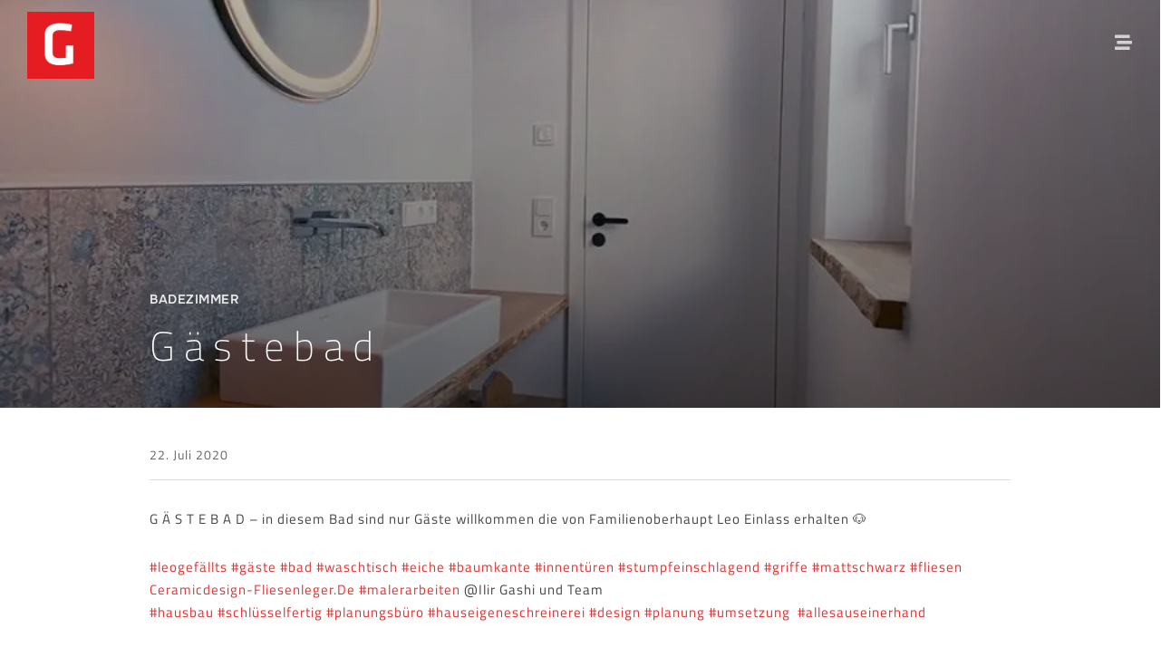

--- FILE ---
content_type: text/html; charset=UTF-8
request_url: https://gerber-ingenieure.de/gaestebad-haus3/
body_size: 43280
content:
<!DOCTYPE html>
<html lang="de">
<head>
    <meta charset="UTF-8">
    <meta name="viewport" content="width=device-width, initial-scale=1.0">
    <link rel="profile" href="http://gmpg.org/xfn/11">
    <link rel="pingback" href="https://gerber-ingenieure.de/xmlrpc.php">
    <link rel="preload" as="font" href="https://gerber-ingenieure.de/wp-content/themes/inspiro/fonts/inspiro.woff2" type="font/woff2" crossorigin>
    <meta name='robots' content='index, follow, max-image-preview:large, max-snippet:-1, max-video-preview:-1' />
	<style>img:is([sizes="auto" i], [sizes^="auto," i]) { contain-intrinsic-size: 3000px 1500px }</style>
	
	<!-- This site is optimized with the Yoast SEO plugin v26.2 - https://yoast.com/wordpress/plugins/seo/ -->
	<title>Gästebad - Gerber Ingenieure GmbH</title>
	<link rel="canonical" href="https://gerber-ingenieure.de/gaestebad-haus3/" />
	<meta property="og:locale" content="de_DE" />
	<meta property="og:type" content="article" />
	<meta property="og:title" content="Gästebad - Gerber Ingenieure GmbH" />
	<meta property="og:description" content="G Ä S T E B A D &#8211; in diesem Bad sind nur Gäste willkommen die von Familienoberhaupt Leo Einlass erhalten &#x1f436; #leogefällts #gäste #bad #waschtisch #eiche #baumkante #innentüren #stumpfeinschlagend #griffe #mattschwarz #fliesen  Ceramicdesign-Fliesenleger.De #malerarbeiten @Ilir Gashi und Team #hausbau #schlüsselfertig #planungsbüro #hauseigeneschreinerei #design #planung #umsetzung  #allesauseinerhand &nbsp; Mehr zu Badezimmer finden Sie hier " />
	<meta property="og:url" content="https://gerber-ingenieure.de/gaestebad-haus3/" />
	<meta property="og:site_name" content="Gerber Ingenieure GmbH" />
	<meta property="article:published_time" content="2020-07-22T08:11:30+00:00" />
	<meta property="article:modified_time" content="2022-01-14T19:40:52+00:00" />
	<meta property="og:image" content="https://gerber-ingenieure.de/wp-content/uploads/109915349_2908827485895255_79021755149127972_o.jpg" />
	<meta property="og:image:width" content="960" />
	<meta property="og:image:height" content="960" />
	<meta property="og:image:type" content="image/jpeg" />
	<meta name="author" content="gerber-admin" />
	<meta name="twitter:card" content="summary_large_image" />
	<meta name="twitter:label1" content="Verfasst von" />
	<meta name="twitter:data1" content="gerber-admin" />
	<script type="application/ld+json" class="yoast-schema-graph">{"@context":"https://schema.org","@graph":[{"@type":"Article","@id":"https://gerber-ingenieure.de/gaestebad-haus3/#article","isPartOf":{"@id":"https://gerber-ingenieure.de/gaestebad-haus3/"},"author":{"name":"gerber-admin","@id":"https://gerber-ingenieure.de/#/schema/person/56f77c3cd5c4627fab4b0183d5474657"},"headline":"Gästebad","datePublished":"2020-07-22T08:11:30+00:00","dateModified":"2022-01-14T19:40:52+00:00","mainEntityOfPage":{"@id":"https://gerber-ingenieure.de/gaestebad-haus3/"},"wordCount":64,"publisher":{"@id":"https://gerber-ingenieure.de/#organization"},"image":{"@id":"https://gerber-ingenieure.de/gaestebad-haus3/#primaryimage"},"thumbnailUrl":"https://gerber-ingenieure.de/wp-content/uploads/109915349_2908827485895255_79021755149127972_o.webp","articleSection":["Badezimmer"],"inLanguage":"de"},{"@type":"WebPage","@id":"https://gerber-ingenieure.de/gaestebad-haus3/","url":"https://gerber-ingenieure.de/gaestebad-haus3/","name":"Gästebad - Gerber Ingenieure GmbH","isPartOf":{"@id":"https://gerber-ingenieure.de/#website"},"primaryImageOfPage":{"@id":"https://gerber-ingenieure.de/gaestebad-haus3/#primaryimage"},"image":{"@id":"https://gerber-ingenieure.de/gaestebad-haus3/#primaryimage"},"thumbnailUrl":"https://gerber-ingenieure.de/wp-content/uploads/109915349_2908827485895255_79021755149127972_o.webp","datePublished":"2020-07-22T08:11:30+00:00","dateModified":"2022-01-14T19:40:52+00:00","breadcrumb":{"@id":"https://gerber-ingenieure.de/gaestebad-haus3/#breadcrumb"},"inLanguage":"de","potentialAction":[{"@type":"ReadAction","target":["https://gerber-ingenieure.de/gaestebad-haus3/"]}]},{"@type":"ImageObject","inLanguage":"de","@id":"https://gerber-ingenieure.de/gaestebad-haus3/#primaryimage","url":"https://gerber-ingenieure.de/wp-content/uploads/109915349_2908827485895255_79021755149127972_o.webp","contentUrl":"https://gerber-ingenieure.de/wp-content/uploads/109915349_2908827485895255_79021755149127972_o.webp","width":960,"height":960,"caption":"Badezimmer mit Naturholz-Waschtisch und modernen Akzenten."},{"@type":"BreadcrumbList","@id":"https://gerber-ingenieure.de/gaestebad-haus3/#breadcrumb","itemListElement":[{"@type":"ListItem","position":1,"name":"Startseite","item":"https://gerber-ingenieure.de/"},{"@type":"ListItem","position":2,"name":"Gästebad"}]},{"@type":"WebSite","@id":"https://gerber-ingenieure.de/#website","url":"https://gerber-ingenieure.de/","name":"Gerber Ingenieure GmbH","description":"Architekturbüro &amp; hauseigene Schreinerei für schlüsselfertiges Bauen in Alzey &amp; Rheinhessen. Alles aus einer Hand!","publisher":{"@id":"https://gerber-ingenieure.de/#organization"},"potentialAction":[{"@type":"SearchAction","target":{"@type":"EntryPoint","urlTemplate":"https://gerber-ingenieure.de/?s={search_term_string}"},"query-input":{"@type":"PropertyValueSpecification","valueRequired":true,"valueName":"search_term_string"}}],"inLanguage":"de"},{"@type":"Organization","@id":"https://gerber-ingenieure.de/#organization","name":"GERBER Ingenieure GmbH","url":"https://gerber-ingenieure.de/","logo":{"@type":"ImageObject","inLanguage":"de","@id":"https://gerber-ingenieure.de/#/schema/logo/image/","url":"https://gerber-ingenieure.de/homepage-2-0/hp-2-0-clean/wp-content/uploads/Logo-Gerber_161x34px_@2x.png","contentUrl":"https://gerber-ingenieure.de/homepage-2-0/hp-2-0-clean/wp-content/uploads/Logo-Gerber_161x34px_@2x.png","width":322,"height":68,"caption":"GERBER Ingenieure GmbH"},"image":{"@id":"https://gerber-ingenieure.de/#/schema/logo/image/"}},{"@type":"Person","@id":"https://gerber-ingenieure.de/#/schema/person/56f77c3cd5c4627fab4b0183d5474657","name":"gerber-admin","url":"https://gerber-ingenieure.de/author/gerber-admin/"}]}</script>
	<!-- / Yoast SEO plugin. -->


<script type='application/javascript'  id='pys-version-script'>console.log('PixelYourSite Free version 11.1.3');</script>
<link rel="alternate" type="application/rss+xml" title="Gerber Ingenieure GmbH &raquo; Feed" href="https://gerber-ingenieure.de/feed/" />
<link rel="alternate" type="application/rss+xml" title="Gerber Ingenieure GmbH &raquo; Kommentar-Feed" href="https://gerber-ingenieure.de/comments/feed/" />
<script type="text/javascript">
/* <![CDATA[ */
window._wpemojiSettings = {"baseUrl":"https:\/\/s.w.org\/images\/core\/emoji\/16.0.1\/72x72\/","ext":".png","svgUrl":"https:\/\/s.w.org\/images\/core\/emoji\/16.0.1\/svg\/","svgExt":".svg","source":{"concatemoji":"https:\/\/gerber-ingenieure.de\/wp-includes\/js\/wp-emoji-release.min.js?ver=e39e93ec14b0050c4827bde67f36add5"}};
/*! This file is auto-generated */
!function(s,n){var o,i,e;function c(e){try{var t={supportTests:e,timestamp:(new Date).valueOf()};sessionStorage.setItem(o,JSON.stringify(t))}catch(e){}}function p(e,t,n){e.clearRect(0,0,e.canvas.width,e.canvas.height),e.fillText(t,0,0);var t=new Uint32Array(e.getImageData(0,0,e.canvas.width,e.canvas.height).data),a=(e.clearRect(0,0,e.canvas.width,e.canvas.height),e.fillText(n,0,0),new Uint32Array(e.getImageData(0,0,e.canvas.width,e.canvas.height).data));return t.every(function(e,t){return e===a[t]})}function u(e,t){e.clearRect(0,0,e.canvas.width,e.canvas.height),e.fillText(t,0,0);for(var n=e.getImageData(16,16,1,1),a=0;a<n.data.length;a++)if(0!==n.data[a])return!1;return!0}function f(e,t,n,a){switch(t){case"flag":return n(e,"\ud83c\udff3\ufe0f\u200d\u26a7\ufe0f","\ud83c\udff3\ufe0f\u200b\u26a7\ufe0f")?!1:!n(e,"\ud83c\udde8\ud83c\uddf6","\ud83c\udde8\u200b\ud83c\uddf6")&&!n(e,"\ud83c\udff4\udb40\udc67\udb40\udc62\udb40\udc65\udb40\udc6e\udb40\udc67\udb40\udc7f","\ud83c\udff4\u200b\udb40\udc67\u200b\udb40\udc62\u200b\udb40\udc65\u200b\udb40\udc6e\u200b\udb40\udc67\u200b\udb40\udc7f");case"emoji":return!a(e,"\ud83e\udedf")}return!1}function g(e,t,n,a){var r="undefined"!=typeof WorkerGlobalScope&&self instanceof WorkerGlobalScope?new OffscreenCanvas(300,150):s.createElement("canvas"),o=r.getContext("2d",{willReadFrequently:!0}),i=(o.textBaseline="top",o.font="600 32px Arial",{});return e.forEach(function(e){i[e]=t(o,e,n,a)}),i}function t(e){var t=s.createElement("script");t.src=e,t.defer=!0,s.head.appendChild(t)}"undefined"!=typeof Promise&&(o="wpEmojiSettingsSupports",i=["flag","emoji"],n.supports={everything:!0,everythingExceptFlag:!0},e=new Promise(function(e){s.addEventListener("DOMContentLoaded",e,{once:!0})}),new Promise(function(t){var n=function(){try{var e=JSON.parse(sessionStorage.getItem(o));if("object"==typeof e&&"number"==typeof e.timestamp&&(new Date).valueOf()<e.timestamp+604800&&"object"==typeof e.supportTests)return e.supportTests}catch(e){}return null}();if(!n){if("undefined"!=typeof Worker&&"undefined"!=typeof OffscreenCanvas&&"undefined"!=typeof URL&&URL.createObjectURL&&"undefined"!=typeof Blob)try{var e="postMessage("+g.toString()+"("+[JSON.stringify(i),f.toString(),p.toString(),u.toString()].join(",")+"));",a=new Blob([e],{type:"text/javascript"}),r=new Worker(URL.createObjectURL(a),{name:"wpTestEmojiSupports"});return void(r.onmessage=function(e){c(n=e.data),r.terminate(),t(n)})}catch(e){}c(n=g(i,f,p,u))}t(n)}).then(function(e){for(var t in e)n.supports[t]=e[t],n.supports.everything=n.supports.everything&&n.supports[t],"flag"!==t&&(n.supports.everythingExceptFlag=n.supports.everythingExceptFlag&&n.supports[t]);n.supports.everythingExceptFlag=n.supports.everythingExceptFlag&&!n.supports.flag,n.DOMReady=!1,n.readyCallback=function(){n.DOMReady=!0}}).then(function(){return e}).then(function(){var e;n.supports.everything||(n.readyCallback(),(e=n.source||{}).concatemoji?t(e.concatemoji):e.wpemoji&&e.twemoji&&(t(e.twemoji),t(e.wpemoji)))}))}((window,document),window._wpemojiSettings);
/* ]]> */
</script>
<style id='wp-emoji-styles-inline-css' type='text/css'>

	img.wp-smiley, img.emoji {
		display: inline !important;
		border: none !important;
		box-shadow: none !important;
		height: 1em !important;
		width: 1em !important;
		margin: 0 0.07em !important;
		vertical-align: -0.1em !important;
		background: none !important;
		padding: 0 !important;
	}
</style>
<link rel='stylesheet' id='wp-block-library-css' href='https://gerber-ingenieure.de/wp-includes/css/dist/block-library/style.min.css?ver=e39e93ec14b0050c4827bde67f36add5' type='text/css' media='all' />
<style id='wp-block-library-theme-inline-css' type='text/css'>
.wp-block-audio :where(figcaption){color:#555;font-size:13px;text-align:center}.is-dark-theme .wp-block-audio :where(figcaption){color:#ffffffa6}.wp-block-audio{margin:0 0 1em}.wp-block-code{border:1px solid #ccc;border-radius:4px;font-family:Menlo,Consolas,monaco,monospace;padding:.8em 1em}.wp-block-embed :where(figcaption){color:#555;font-size:13px;text-align:center}.is-dark-theme .wp-block-embed :where(figcaption){color:#ffffffa6}.wp-block-embed{margin:0 0 1em}.blocks-gallery-caption{color:#555;font-size:13px;text-align:center}.is-dark-theme .blocks-gallery-caption{color:#ffffffa6}:root :where(.wp-block-image figcaption){color:#555;font-size:13px;text-align:center}.is-dark-theme :root :where(.wp-block-image figcaption){color:#ffffffa6}.wp-block-image{margin:0 0 1em}.wp-block-pullquote{border-bottom:4px solid;border-top:4px solid;color:currentColor;margin-bottom:1.75em}.wp-block-pullquote cite,.wp-block-pullquote footer,.wp-block-pullquote__citation{color:currentColor;font-size:.8125em;font-style:normal;text-transform:uppercase}.wp-block-quote{border-left:.25em solid;margin:0 0 1.75em;padding-left:1em}.wp-block-quote cite,.wp-block-quote footer{color:currentColor;font-size:.8125em;font-style:normal;position:relative}.wp-block-quote:where(.has-text-align-right){border-left:none;border-right:.25em solid;padding-left:0;padding-right:1em}.wp-block-quote:where(.has-text-align-center){border:none;padding-left:0}.wp-block-quote.is-large,.wp-block-quote.is-style-large,.wp-block-quote:where(.is-style-plain){border:none}.wp-block-search .wp-block-search__label{font-weight:700}.wp-block-search__button{border:1px solid #ccc;padding:.375em .625em}:where(.wp-block-group.has-background){padding:1.25em 2.375em}.wp-block-separator.has-css-opacity{opacity:.4}.wp-block-separator{border:none;border-bottom:2px solid;margin-left:auto;margin-right:auto}.wp-block-separator.has-alpha-channel-opacity{opacity:1}.wp-block-separator:not(.is-style-wide):not(.is-style-dots){width:100px}.wp-block-separator.has-background:not(.is-style-dots){border-bottom:none;height:1px}.wp-block-separator.has-background:not(.is-style-wide):not(.is-style-dots){height:2px}.wp-block-table{margin:0 0 1em}.wp-block-table td,.wp-block-table th{word-break:normal}.wp-block-table :where(figcaption){color:#555;font-size:13px;text-align:center}.is-dark-theme .wp-block-table :where(figcaption){color:#ffffffa6}.wp-block-video :where(figcaption){color:#555;font-size:13px;text-align:center}.is-dark-theme .wp-block-video :where(figcaption){color:#ffffffa6}.wp-block-video{margin:0 0 1em}:root :where(.wp-block-template-part.has-background){margin-bottom:0;margin-top:0;padding:1.25em 2.375em}
</style>
<style id='global-styles-inline-css' type='text/css'>
:root{--wp--preset--aspect-ratio--square: 1;--wp--preset--aspect-ratio--4-3: 4/3;--wp--preset--aspect-ratio--3-4: 3/4;--wp--preset--aspect-ratio--3-2: 3/2;--wp--preset--aspect-ratio--2-3: 2/3;--wp--preset--aspect-ratio--16-9: 16/9;--wp--preset--aspect-ratio--9-16: 9/16;--wp--preset--color--black: #101010;--wp--preset--color--cyan-bluish-gray: #abb8c3;--wp--preset--color--white: #ffffff;--wp--preset--color--pale-pink: #f78da7;--wp--preset--color--vivid-red: #cf2e2e;--wp--preset--color--luminous-vivid-orange: #ff6900;--wp--preset--color--luminous-vivid-amber: #fcb900;--wp--preset--color--light-green-cyan: #7bdcb5;--wp--preset--color--vivid-green-cyan: #00d084;--wp--preset--color--pale-cyan-blue: #8ed1fc;--wp--preset--color--vivid-cyan-blue: #0693e3;--wp--preset--color--vivid-purple: #9b51e0;--wp--preset--color--primary: #dd3333;--wp--preset--color--secondary: #101010;--wp--preset--color--header-footer: #101010;--wp--preset--color--tertiary: #6C6C77;--wp--preset--color--lightgrey: #D9D9D9;--wp--preset--color--foreground: #000;--wp--preset--color--background: #f9fafd;--wp--preset--color--light-background: #ffffff;--wp--preset--color--green: #0bb4aa;--wp--preset--color--blue: #4176FB;--wp--preset--color--brown: #d19731;--wp--preset--color--red: #e1051e;--wp--preset--color--gray: #727477;--wp--preset--color--titan-white: #E0D8E2;--wp--preset--color--peppermint: #d0eac4;--wp--preset--color--bridesmaid: #FBE7DD;--wp--preset--color--purple: #FF2EAA;--wp--preset--color--light-blue: #0019D7;--wp--preset--gradient--vivid-cyan-blue-to-vivid-purple: linear-gradient(135deg,rgba(6,147,227,1) 0%,rgb(155,81,224) 100%);--wp--preset--gradient--light-green-cyan-to-vivid-green-cyan: linear-gradient(135deg,rgb(122,220,180) 0%,rgb(0,208,130) 100%);--wp--preset--gradient--luminous-vivid-amber-to-luminous-vivid-orange: linear-gradient(135deg,rgba(252,185,0,1) 0%,rgba(255,105,0,1) 100%);--wp--preset--gradient--luminous-vivid-orange-to-vivid-red: linear-gradient(135deg,rgba(255,105,0,1) 0%,rgb(207,46,46) 100%);--wp--preset--gradient--very-light-gray-to-cyan-bluish-gray: linear-gradient(135deg,rgb(238,238,238) 0%,rgb(169,184,195) 100%);--wp--preset--gradient--cool-to-warm-spectrum: linear-gradient(135deg,rgb(74,234,220) 0%,rgb(151,120,209) 20%,rgb(207,42,186) 40%,rgb(238,44,130) 60%,rgb(251,105,98) 80%,rgb(254,248,76) 100%);--wp--preset--gradient--blush-light-purple: linear-gradient(135deg,rgb(255,206,236) 0%,rgb(152,150,240) 100%);--wp--preset--gradient--blush-bordeaux: linear-gradient(135deg,rgb(254,205,165) 0%,rgb(254,45,45) 50%,rgb(107,0,62) 100%);--wp--preset--gradient--luminous-dusk: linear-gradient(135deg,rgb(255,203,112) 0%,rgb(199,81,192) 50%,rgb(65,88,208) 100%);--wp--preset--gradient--pale-ocean: linear-gradient(135deg,rgb(255,245,203) 0%,rgb(182,227,212) 50%,rgb(51,167,181) 100%);--wp--preset--gradient--electric-grass: linear-gradient(135deg,rgb(202,248,128) 0%,rgb(113,206,126) 100%);--wp--preset--gradient--midnight: linear-gradient(135deg,rgb(2,3,129) 0%,rgb(40,116,252) 100%);--wp--preset--gradient--black-primary: linear-gradient(180deg, var(--wp--preset--color--secondary) 0%, var(--wp--preset--color--secondary) 73%, var(--wp--preset--color--background) 73%, var(--wp--preset--color--background) 100%);--wp--preset--gradient--black-secondary: linear-gradient(135deg,rgba(0,0,0,1) 50%,var(--wp--preset--color--tertiary) 100%);--wp--preset--font-size--small: clamp(14px, 0.875rem + ((1vw - 3.2px) * 0.208), 16px);--wp--preset--font-size--medium: clamp(16px, 1rem + ((1vw - 3.2px) * 0.417), 20px);--wp--preset--font-size--large: clamp(22px, 1.375rem + ((1vw - 3.2px) * 1.458), 36px);--wp--preset--font-size--x-large: clamp(30px, 1.875rem + ((1vw - 3.2px) * 1.25), 42px);--wp--preset--font-size--x-small: clamp(14px, 0.875rem + ((1vw - 3.2px) * 1), 14px);--wp--preset--font-size--xx-large: clamp(30px, 1.875rem + ((1vw - 3.2px) * 4.375), 72px);--wp--preset--font-size--max-36: clamp(24px, 1.5rem + ((1vw - 3.2px) * 1.25), 36px);--wp--preset--font-size--max-48: clamp(26px, 1.625rem + ((1vw - 3.2px) * 2.292), 48px);--wp--preset--font-size--max-60: clamp(30px, 1.875rem + ((1vw - 3.2px) * 3.125), 60px);--wp--preset--font-size--max-72: clamp(32px, 2rem + ((1vw - 3.2px) * 4.167), 72px);--wp--preset--font-family--sans-serif: -apple-system, BlinkMacSystemFont, avenir next, avenir, segoe ui, helvetica neue, helvetica, Cantarell, Ubuntu, roboto, noto, arial, sans-serif;--wp--preset--font-family--bitter: "Bitter", sans-serif;--wp--preset--font-family--dm-sans: "DM Sans", sans-serif;--wp--preset--font-family--epilogue: "Epilogue", sans-serif;--wp--preset--font-family--inter: "Inter", sans-serif;--wp--preset--font-family--josefin-sans: "Josefin Sans", sans-serif;--wp--preset--font-family--jost: "Jost", sans-serif;--wp--preset--font-family--montserrat: "Montserrat", sans-serif;--wp--preset--font-family--onest: Onest, sans-serif;--wp--preset--font-family--playfair-display: "Playfair Display", serif;--wp--preset--font-family--poppins: Poppins, sans-serif;--wp--preset--font-family--raleway: Raleway, sans-serif;--wp--preset--font-family--syne: Syne, sans-serif;--wp--preset--font-family--yeseva-one: "Yeseva One", system-ui;--wp--preset--font-family--cardo: Cardo;--wp--preset--spacing--20: 0.44rem;--wp--preset--spacing--30: 0.67rem;--wp--preset--spacing--40: 1rem;--wp--preset--spacing--50: 1.5rem;--wp--preset--spacing--60: 2.25rem;--wp--preset--spacing--70: 3.38rem;--wp--preset--spacing--80: 5.06rem;--wp--preset--spacing--x-small: 20px;--wp--preset--spacing--small: 40px;--wp--preset--spacing--medium: 60px;--wp--preset--spacing--large: 80px;--wp--preset--spacing--x-large: 100px;--wp--preset--shadow--natural: 6px 6px 9px rgba(0, 0, 0, 0.2);--wp--preset--shadow--deep: 12px 12px 50px rgba(0, 0, 0, 0.4);--wp--preset--shadow--sharp: 6px 6px 0px rgba(0, 0, 0, 0.2);--wp--preset--shadow--outlined: 6px 6px 0px -3px rgba(255, 255, 255, 1), 6px 6px rgba(0, 0, 0, 1);--wp--preset--shadow--crisp: 6px 6px 0px rgba(0, 0, 0, 1);--wp--custom--font-weight--black: 900;--wp--custom--font-weight--bold: 700;--wp--custom--font-weight--extra-bold: 800;--wp--custom--font-weight--light: 300;--wp--custom--font-weight--medium: 500;--wp--custom--font-weight--regular: 400;--wp--custom--font-weight--semi-bold: 600;--wp--custom--line-height--body: 1.75;--wp--custom--line-height--heading: 1.1;--wp--custom--line-height--medium: 1.5;--wp--custom--line-height--one: 1;--wp--custom--spacing--outer: 30px;}:root { --wp--style--global--content-size: 1200px;--wp--style--global--wide-size: 1280px; }:where(body) { margin: 0; }.wp-site-blocks { padding-top: var(--wp--style--root--padding-top); padding-bottom: var(--wp--style--root--padding-bottom); }.has-global-padding { padding-right: var(--wp--style--root--padding-right); padding-left: var(--wp--style--root--padding-left); }.has-global-padding > .alignfull { margin-right: calc(var(--wp--style--root--padding-right) * -1); margin-left: calc(var(--wp--style--root--padding-left) * -1); }.has-global-padding :where(:not(.alignfull.is-layout-flow) > .has-global-padding:not(.wp-block-block, .alignfull)) { padding-right: 0; padding-left: 0; }.has-global-padding :where(:not(.alignfull.is-layout-flow) > .has-global-padding:not(.wp-block-block, .alignfull)) > .alignfull { margin-left: 0; margin-right: 0; }.wp-site-blocks > .alignleft { float: left; margin-right: 2em; }.wp-site-blocks > .alignright { float: right; margin-left: 2em; }.wp-site-blocks > .aligncenter { justify-content: center; margin-left: auto; margin-right: auto; }:where(.wp-site-blocks) > * { margin-block-start: 20px; margin-block-end: 0; }:where(.wp-site-blocks) > :first-child { margin-block-start: 0; }:where(.wp-site-blocks) > :last-child { margin-block-end: 0; }:root { --wp--style--block-gap: 20px; }:root :where(.is-layout-flow) > :first-child{margin-block-start: 0;}:root :where(.is-layout-flow) > :last-child{margin-block-end: 0;}:root :where(.is-layout-flow) > *{margin-block-start: 20px;margin-block-end: 0;}:root :where(.is-layout-constrained) > :first-child{margin-block-start: 0;}:root :where(.is-layout-constrained) > :last-child{margin-block-end: 0;}:root :where(.is-layout-constrained) > *{margin-block-start: 20px;margin-block-end: 0;}:root :where(.is-layout-flex){gap: 20px;}:root :where(.is-layout-grid){gap: 20px;}.is-layout-flow > .alignleft{float: left;margin-inline-start: 0;margin-inline-end: 2em;}.is-layout-flow > .alignright{float: right;margin-inline-start: 2em;margin-inline-end: 0;}.is-layout-flow > .aligncenter{margin-left: auto !important;margin-right: auto !important;}.is-layout-constrained > .alignleft{float: left;margin-inline-start: 0;margin-inline-end: 2em;}.is-layout-constrained > .alignright{float: right;margin-inline-start: 2em;margin-inline-end: 0;}.is-layout-constrained > .aligncenter{margin-left: auto !important;margin-right: auto !important;}.is-layout-constrained > :where(:not(.alignleft):not(.alignright):not(.alignfull)){max-width: var(--wp--style--global--content-size);margin-left: auto !important;margin-right: auto !important;}.is-layout-constrained > .alignwide{max-width: var(--wp--style--global--wide-size);}body .is-layout-flex{display: flex;}.is-layout-flex{flex-wrap: wrap;align-items: center;}.is-layout-flex > :is(*, div){margin: 0;}body .is-layout-grid{display: grid;}.is-layout-grid > :is(*, div){margin: 0;}body{--wp--style--root--padding-top: 0px;--wp--style--root--padding-right: 0px;--wp--style--root--padding-bottom: 0px;--wp--style--root--padding-left: 0px;}a:where(:not(.wp-element-button)){color: var(--wp--preset--color--primary);text-decoration: underline;}:root :where(.wp-element-button, .wp-block-button__link){background-color: #32373c;border-radius: 0;border-width: 0;color: #fff;font-family: inherit;font-size: inherit;line-height: inherit;padding-top: 10px;padding-right: 25px;padding-bottom: 10px;padding-left: 25px;text-decoration: none;}.has-black-color{color: var(--wp--preset--color--black) !important;}.has-cyan-bluish-gray-color{color: var(--wp--preset--color--cyan-bluish-gray) !important;}.has-white-color{color: var(--wp--preset--color--white) !important;}.has-pale-pink-color{color: var(--wp--preset--color--pale-pink) !important;}.has-vivid-red-color{color: var(--wp--preset--color--vivid-red) !important;}.has-luminous-vivid-orange-color{color: var(--wp--preset--color--luminous-vivid-orange) !important;}.has-luminous-vivid-amber-color{color: var(--wp--preset--color--luminous-vivid-amber) !important;}.has-light-green-cyan-color{color: var(--wp--preset--color--light-green-cyan) !important;}.has-vivid-green-cyan-color{color: var(--wp--preset--color--vivid-green-cyan) !important;}.has-pale-cyan-blue-color{color: var(--wp--preset--color--pale-cyan-blue) !important;}.has-vivid-cyan-blue-color{color: var(--wp--preset--color--vivid-cyan-blue) !important;}.has-vivid-purple-color{color: var(--wp--preset--color--vivid-purple) !important;}.has-primary-color{color: var(--wp--preset--color--primary) !important;}.has-secondary-color{color: var(--wp--preset--color--secondary) !important;}.has-header-footer-color{color: var(--wp--preset--color--header-footer) !important;}.has-tertiary-color{color: var(--wp--preset--color--tertiary) !important;}.has-lightgrey-color{color: var(--wp--preset--color--lightgrey) !important;}.has-foreground-color{color: var(--wp--preset--color--foreground) !important;}.has-background-color{color: var(--wp--preset--color--background) !important;}.has-light-background-color{color: var(--wp--preset--color--light-background) !important;}.has-green-color{color: var(--wp--preset--color--green) !important;}.has-blue-color{color: var(--wp--preset--color--blue) !important;}.has-brown-color{color: var(--wp--preset--color--brown) !important;}.has-red-color{color: var(--wp--preset--color--red) !important;}.has-gray-color{color: var(--wp--preset--color--gray) !important;}.has-titan-white-color{color: var(--wp--preset--color--titan-white) !important;}.has-peppermint-color{color: var(--wp--preset--color--peppermint) !important;}.has-bridesmaid-color{color: var(--wp--preset--color--bridesmaid) !important;}.has-purple-color{color: var(--wp--preset--color--purple) !important;}.has-light-blue-color{color: var(--wp--preset--color--light-blue) !important;}.has-black-background-color{background-color: var(--wp--preset--color--black) !important;}.has-cyan-bluish-gray-background-color{background-color: var(--wp--preset--color--cyan-bluish-gray) !important;}.has-white-background-color{background-color: var(--wp--preset--color--white) !important;}.has-pale-pink-background-color{background-color: var(--wp--preset--color--pale-pink) !important;}.has-vivid-red-background-color{background-color: var(--wp--preset--color--vivid-red) !important;}.has-luminous-vivid-orange-background-color{background-color: var(--wp--preset--color--luminous-vivid-orange) !important;}.has-luminous-vivid-amber-background-color{background-color: var(--wp--preset--color--luminous-vivid-amber) !important;}.has-light-green-cyan-background-color{background-color: var(--wp--preset--color--light-green-cyan) !important;}.has-vivid-green-cyan-background-color{background-color: var(--wp--preset--color--vivid-green-cyan) !important;}.has-pale-cyan-blue-background-color{background-color: var(--wp--preset--color--pale-cyan-blue) !important;}.has-vivid-cyan-blue-background-color{background-color: var(--wp--preset--color--vivid-cyan-blue) !important;}.has-vivid-purple-background-color{background-color: var(--wp--preset--color--vivid-purple) !important;}.has-primary-background-color{background-color: var(--wp--preset--color--primary) !important;}.has-secondary-background-color{background-color: var(--wp--preset--color--secondary) !important;}.has-header-footer-background-color{background-color: var(--wp--preset--color--header-footer) !important;}.has-tertiary-background-color{background-color: var(--wp--preset--color--tertiary) !important;}.has-lightgrey-background-color{background-color: var(--wp--preset--color--lightgrey) !important;}.has-foreground-background-color{background-color: var(--wp--preset--color--foreground) !important;}.has-background-background-color{background-color: var(--wp--preset--color--background) !important;}.has-light-background-background-color{background-color: var(--wp--preset--color--light-background) !important;}.has-green-background-color{background-color: var(--wp--preset--color--green) !important;}.has-blue-background-color{background-color: var(--wp--preset--color--blue) !important;}.has-brown-background-color{background-color: var(--wp--preset--color--brown) !important;}.has-red-background-color{background-color: var(--wp--preset--color--red) !important;}.has-gray-background-color{background-color: var(--wp--preset--color--gray) !important;}.has-titan-white-background-color{background-color: var(--wp--preset--color--titan-white) !important;}.has-peppermint-background-color{background-color: var(--wp--preset--color--peppermint) !important;}.has-bridesmaid-background-color{background-color: var(--wp--preset--color--bridesmaid) !important;}.has-purple-background-color{background-color: var(--wp--preset--color--purple) !important;}.has-light-blue-background-color{background-color: var(--wp--preset--color--light-blue) !important;}.has-black-border-color{border-color: var(--wp--preset--color--black) !important;}.has-cyan-bluish-gray-border-color{border-color: var(--wp--preset--color--cyan-bluish-gray) !important;}.has-white-border-color{border-color: var(--wp--preset--color--white) !important;}.has-pale-pink-border-color{border-color: var(--wp--preset--color--pale-pink) !important;}.has-vivid-red-border-color{border-color: var(--wp--preset--color--vivid-red) !important;}.has-luminous-vivid-orange-border-color{border-color: var(--wp--preset--color--luminous-vivid-orange) !important;}.has-luminous-vivid-amber-border-color{border-color: var(--wp--preset--color--luminous-vivid-amber) !important;}.has-light-green-cyan-border-color{border-color: var(--wp--preset--color--light-green-cyan) !important;}.has-vivid-green-cyan-border-color{border-color: var(--wp--preset--color--vivid-green-cyan) !important;}.has-pale-cyan-blue-border-color{border-color: var(--wp--preset--color--pale-cyan-blue) !important;}.has-vivid-cyan-blue-border-color{border-color: var(--wp--preset--color--vivid-cyan-blue) !important;}.has-vivid-purple-border-color{border-color: var(--wp--preset--color--vivid-purple) !important;}.has-primary-border-color{border-color: var(--wp--preset--color--primary) !important;}.has-secondary-border-color{border-color: var(--wp--preset--color--secondary) !important;}.has-header-footer-border-color{border-color: var(--wp--preset--color--header-footer) !important;}.has-tertiary-border-color{border-color: var(--wp--preset--color--tertiary) !important;}.has-lightgrey-border-color{border-color: var(--wp--preset--color--lightgrey) !important;}.has-foreground-border-color{border-color: var(--wp--preset--color--foreground) !important;}.has-background-border-color{border-color: var(--wp--preset--color--background) !important;}.has-light-background-border-color{border-color: var(--wp--preset--color--light-background) !important;}.has-green-border-color{border-color: var(--wp--preset--color--green) !important;}.has-blue-border-color{border-color: var(--wp--preset--color--blue) !important;}.has-brown-border-color{border-color: var(--wp--preset--color--brown) !important;}.has-red-border-color{border-color: var(--wp--preset--color--red) !important;}.has-gray-border-color{border-color: var(--wp--preset--color--gray) !important;}.has-titan-white-border-color{border-color: var(--wp--preset--color--titan-white) !important;}.has-peppermint-border-color{border-color: var(--wp--preset--color--peppermint) !important;}.has-bridesmaid-border-color{border-color: var(--wp--preset--color--bridesmaid) !important;}.has-purple-border-color{border-color: var(--wp--preset--color--purple) !important;}.has-light-blue-border-color{border-color: var(--wp--preset--color--light-blue) !important;}.has-vivid-cyan-blue-to-vivid-purple-gradient-background{background: var(--wp--preset--gradient--vivid-cyan-blue-to-vivid-purple) !important;}.has-light-green-cyan-to-vivid-green-cyan-gradient-background{background: var(--wp--preset--gradient--light-green-cyan-to-vivid-green-cyan) !important;}.has-luminous-vivid-amber-to-luminous-vivid-orange-gradient-background{background: var(--wp--preset--gradient--luminous-vivid-amber-to-luminous-vivid-orange) !important;}.has-luminous-vivid-orange-to-vivid-red-gradient-background{background: var(--wp--preset--gradient--luminous-vivid-orange-to-vivid-red) !important;}.has-very-light-gray-to-cyan-bluish-gray-gradient-background{background: var(--wp--preset--gradient--very-light-gray-to-cyan-bluish-gray) !important;}.has-cool-to-warm-spectrum-gradient-background{background: var(--wp--preset--gradient--cool-to-warm-spectrum) !important;}.has-blush-light-purple-gradient-background{background: var(--wp--preset--gradient--blush-light-purple) !important;}.has-blush-bordeaux-gradient-background{background: var(--wp--preset--gradient--blush-bordeaux) !important;}.has-luminous-dusk-gradient-background{background: var(--wp--preset--gradient--luminous-dusk) !important;}.has-pale-ocean-gradient-background{background: var(--wp--preset--gradient--pale-ocean) !important;}.has-electric-grass-gradient-background{background: var(--wp--preset--gradient--electric-grass) !important;}.has-midnight-gradient-background{background: var(--wp--preset--gradient--midnight) !important;}.has-black-primary-gradient-background{background: var(--wp--preset--gradient--black-primary) !important;}.has-black-secondary-gradient-background{background: var(--wp--preset--gradient--black-secondary) !important;}.has-small-font-size{font-size: var(--wp--preset--font-size--small) !important;}.has-medium-font-size{font-size: var(--wp--preset--font-size--medium) !important;}.has-large-font-size{font-size: var(--wp--preset--font-size--large) !important;}.has-x-large-font-size{font-size: var(--wp--preset--font-size--x-large) !important;}.has-x-small-font-size{font-size: var(--wp--preset--font-size--x-small) !important;}.has-xx-large-font-size{font-size: var(--wp--preset--font-size--xx-large) !important;}.has-max-36-font-size{font-size: var(--wp--preset--font-size--max-36) !important;}.has-max-48-font-size{font-size: var(--wp--preset--font-size--max-48) !important;}.has-max-60-font-size{font-size: var(--wp--preset--font-size--max-60) !important;}.has-max-72-font-size{font-size: var(--wp--preset--font-size--max-72) !important;}.has-sans-serif-font-family{font-family: var(--wp--preset--font-family--sans-serif) !important;}.has-bitter-font-family{font-family: var(--wp--preset--font-family--bitter) !important;}.has-dm-sans-font-family{font-family: var(--wp--preset--font-family--dm-sans) !important;}.has-epilogue-font-family{font-family: var(--wp--preset--font-family--epilogue) !important;}.has-inter-font-family{font-family: var(--wp--preset--font-family--inter) !important;}.has-josefin-sans-font-family{font-family: var(--wp--preset--font-family--josefin-sans) !important;}.has-jost-font-family{font-family: var(--wp--preset--font-family--jost) !important;}.has-montserrat-font-family{font-family: var(--wp--preset--font-family--montserrat) !important;}.has-onest-font-family{font-family: var(--wp--preset--font-family--onest) !important;}.has-playfair-display-font-family{font-family: var(--wp--preset--font-family--playfair-display) !important;}.has-poppins-font-family{font-family: var(--wp--preset--font-family--poppins) !important;}.has-raleway-font-family{font-family: var(--wp--preset--font-family--raleway) !important;}.has-syne-font-family{font-family: var(--wp--preset--font-family--syne) !important;}.has-yeseva-one-font-family{font-family: var(--wp--preset--font-family--yeseva-one) !important;}.has-cardo-font-family{font-family: var(--wp--preset--font-family--cardo) !important;}
:root :where(.wp-block-button .wp-block-button__link){background-color: var(--wp--preset--color--primary);color: #ffffff;}
:root :where(.wp-block-columns){border-radius: 0;border-width: 0;margin-bottom: 0px;}
:root :where(.wp-block-pullquote){font-size: clamp(0.984em, 0.984rem + ((1vw - 0.2em) * 0.86), 1.5em);line-height: 1.6;}
:root :where(.wp-block-buttons-is-layout-flow) > :first-child{margin-block-start: 0;}:root :where(.wp-block-buttons-is-layout-flow) > :last-child{margin-block-end: 0;}:root :where(.wp-block-buttons-is-layout-flow) > *{margin-block-start: 10px;margin-block-end: 0;}:root :where(.wp-block-buttons-is-layout-constrained) > :first-child{margin-block-start: 0;}:root :where(.wp-block-buttons-is-layout-constrained) > :last-child{margin-block-end: 0;}:root :where(.wp-block-buttons-is-layout-constrained) > *{margin-block-start: 10px;margin-block-end: 0;}:root :where(.wp-block-buttons-is-layout-flex){gap: 10px;}:root :where(.wp-block-buttons-is-layout-grid){gap: 10px;}
:root :where(.wp-block-column){border-radius: 0;border-width: 0;margin-bottom: 0px;}
:root :where(.wp-block-cover){border-radius: 0;padding-top: 30px;padding-right: 30px;padding-bottom: 30px;padding-left: 30px;}
:root :where(.wp-block-group){padding: 0px;}
:root :where(.wp-block-spacer){margin-top: 0 !important;}
</style>
<link rel='stylesheet' id='woocommerce-layout-css' href='https://gerber-ingenieure.de/wp-content/plugins/woocommerce/assets/css/woocommerce-layout.css?ver=10.2.1' type='text/css' media='all' />
<link rel='stylesheet' id='woocommerce-smallscreen-css' href='https://gerber-ingenieure.de/wp-content/plugins/woocommerce/assets/css/woocommerce-smallscreen.css?ver=10.2.1' type='text/css' media='only screen and (max-width: 768px)' />
<link rel='stylesheet' id='woocommerce-general-css' href='https://gerber-ingenieure.de/wp-content/plugins/woocommerce/assets/css/woocommerce.css?ver=10.2.1' type='text/css' media='all' />
<style id='woocommerce-inline-inline-css' type='text/css'>
.woocommerce form .form-row .required { visibility: visible; }
</style>
<link rel='stylesheet' id='brands-styles-css' href='https://gerber-ingenieure.de/wp-content/plugins/woocommerce/assets/css/brands.css?ver=10.2.1' type='text/css' media='all' />
<link rel='stylesheet' id='chld_thm_cfg_parent-css' href='https://gerber-ingenieure.de/wp-content/themes/inspiro/style.css?ver=e39e93ec14b0050c4827bde67f36add5' type='text/css' media='all' />
<link rel='stylesheet' id='elementor-frontend-css' href='https://gerber-ingenieure.de/wp-content/plugins/elementor/assets/css/frontend.min.css?ver=3.32.5' type='text/css' media='all' />
<link rel='stylesheet' id='widget-image-css' href='https://gerber-ingenieure.de/wp-content/plugins/elementor/assets/css/widget-image.min.css?ver=3.32.5' type='text/css' media='all' />
<link rel='stylesheet' id='e-sticky-css' href='https://gerber-ingenieure.de/wp-content/plugins/elementor-pro/assets/css/modules/sticky.min.css?ver=3.32.3' type='text/css' media='all' />
<link rel='stylesheet' id='widget-heading-css' href='https://gerber-ingenieure.de/wp-content/plugins/elementor/assets/css/widget-heading.min.css?ver=3.32.5' type='text/css' media='all' />
<link rel='stylesheet' id='widget-social-icons-css' href='https://gerber-ingenieure.de/wp-content/plugins/elementor/assets/css/widget-social-icons.min.css?ver=3.32.5' type='text/css' media='all' />
<link rel='stylesheet' id='e-apple-webkit-css' href='https://gerber-ingenieure.de/wp-content/plugins/elementor/assets/css/conditionals/apple-webkit.min.css?ver=3.32.5' type='text/css' media='all' />
<link rel='stylesheet' id='widget-spacer-css' href='https://gerber-ingenieure.de/wp-content/plugins/elementor/assets/css/widget-spacer.min.css?ver=3.32.5' type='text/css' media='all' />
<link rel='stylesheet' id='widget-mega-menu-css' href='https://gerber-ingenieure.de/wp-content/plugins/elementor-pro/assets/css/widget-mega-menu.min.css?ver=3.32.3' type='text/css' media='all' />
<link rel='stylesheet' id='widget-icon-list-css' href='https://gerber-ingenieure.de/wp-content/plugins/elementor/assets/css/widget-icon-list.min.css?ver=3.32.5' type='text/css' media='all' />
<link rel='stylesheet' id='e-animation-fadeInRight-css' href='https://gerber-ingenieure.de/wp-content/plugins/elementor/assets/lib/animations/styles/fadeInRight.min.css?ver=3.32.5' type='text/css' media='all' />
<link rel='stylesheet' id='e-popup-css' href='https://gerber-ingenieure.de/wp-content/plugins/elementor-pro/assets/css/conditionals/popup.min.css?ver=3.32.3' type='text/css' media='all' />
<link rel='stylesheet' id='elementor-icons-css' href='https://gerber-ingenieure.de/wp-content/plugins/elementor/assets/lib/eicons/css/elementor-icons.min.css?ver=5.44.0' type='text/css' media='all' />
<link rel='stylesheet' id='elementor-post-7822-css' href='https://gerber-ingenieure.de/wp-content/uploads/elementor/css/post-7822.css?ver=1762259523' type='text/css' media='all' />
<link rel='stylesheet' id='elementor-post-10021-css' href='https://gerber-ingenieure.de/wp-content/uploads/elementor/css/post-10021.css?ver=1762259523' type='text/css' media='all' />
<link rel='stylesheet' id='wpzoom-elementor-addons-css-backend-featured-category-css' href='https://gerber-ingenieure.de/wp-content/plugins/wpzoom-elementor-addons/includes/widgets/featured-category/backend.css?ver=1.2.9' type='text/css' media='all' />
<link rel='stylesheet' id='wpzoom-elementor-addons-css-backend-image-box-css' href='https://gerber-ingenieure.de/wp-content/plugins/wpzoom-elementor-addons/includes/widgets/image-box/backend.css?ver=1.2.9' type='text/css' media='all' />
<link rel='stylesheet' id='font-awesome-5-all-css' href='https://gerber-ingenieure.de/wp-content/plugins/elementor/assets/lib/font-awesome/css/all.min.css?ver=1.2.9' type='text/css' media='all' />
<link rel='stylesheet' id='elementor-post-16162-css' href='https://gerber-ingenieure.de/wp-content/uploads/elementor/css/post-16162.css?ver=1762259523' type='text/css' media='all' />
<link rel='stylesheet' id='elementor-post-10223-css' href='https://gerber-ingenieure.de/wp-content/uploads/elementor/css/post-10223.css?ver=1762259523' type='text/css' media='all' />
<link rel='stylesheet' id='elementor-post-16493-css' href='https://gerber-ingenieure.de/wp-content/uploads/elementor/css/post-16493.css?ver=1762259523' type='text/css' media='all' />
<link rel='stylesheet' id='borlabs-cookie-css' href='https://gerber-ingenieure.de/wp-content/cache/borlabs-cookie/borlabs-cookie_1_de.css?ver=2.3.4-25' type='text/css' media='all' />
<link rel='stylesheet' id='inspiro-style-css' href='https://gerber-ingenieure.de/wp-content/themes/inspiro-child/style.css?ver=1.0' type='text/css' media='all' />
<style id='inspiro-style-inline-css' type='text/css'>
:root {
            --container-width: 1200px;
            --container-width-narrow: 950px;
        }
@media screen and (min-width: 769px) {
        #slider .flex-viewport, #slider .slides, #slider .slides > li {
            height:100vh !important;
            }
        }
@media screen and (max-width: 768px) {
        #slider .flex-viewport, #slider .slides, #slider .slides > li {
            height:100vh !important;
            }
        }
@media screen and (max-width: 480px) {
        #slider .flex-viewport, #slider .slides, #slider .slides > li {
            height:100vh !important;
            }
        }

</style>
<link rel='stylesheet' id='media-queries-css' href='https://gerber-ingenieure.de/wp-content/themes/inspiro/css/media-queries.css?ver=1.0' type='text/css' media='all' />
<link rel='stylesheet' id='inspiro-style-color-red-css' href='https://gerber-ingenieure.de/wp-content/themes/inspiro/styles/red.css?ver=1.0' type='text/css' media='all' />
<link rel='stylesheet' id='inspiro-woocommerce-style-css' href='https://gerber-ingenieure.de/wp-content/themes/inspiro/css/woocommerce.css?ver=1.0' type='text/css' media='all' />
<link rel='stylesheet' id='elementor-icons-shared-0-css' href='https://gerber-ingenieure.de/wp-content/plugins/elementor/assets/lib/font-awesome/css/fontawesome.min.css?ver=5.15.3' type='text/css' media='all' />
<link rel='stylesheet' id='elementor-icons-fa-solid-css' href='https://gerber-ingenieure.de/wp-content/plugins/elementor/assets/lib/font-awesome/css/solid.min.css?ver=5.15.3' type='text/css' media='all' />
<link rel='stylesheet' id='elementor-icons-fa-brands-css' href='https://gerber-ingenieure.de/wp-content/plugins/elementor/assets/lib/font-awesome/css/brands.min.css?ver=5.15.3' type='text/css' media='all' />
<script type="text/javascript" id="jquery-core-js-extra">
/* <![CDATA[ */
var pysFacebookRest = {"restApiUrl":"https:\/\/gerber-ingenieure.de\/wp-json\/pys-facebook\/v1\/event","debug":""};
/* ]]> */
</script>
<script type="text/javascript" src="https://gerber-ingenieure.de/wp-includes/js/jquery/jquery.min.js?ver=3.7.1" id="jquery-core-js"></script>
<script type="text/javascript" src="https://gerber-ingenieure.de/wp-content/plugins/woocommerce/assets/js/jquery-blockui/jquery.blockUI.min.js?ver=2.7.0-wc.10.2.1" id="jquery-blockui-js" defer="defer" data-wp-strategy="defer"></script>
<script type="text/javascript" id="wc-add-to-cart-js-extra">
/* <![CDATA[ */
var wc_add_to_cart_params = {"ajax_url":"\/wp-admin\/admin-ajax.php","wc_ajax_url":"\/?wc-ajax=%%endpoint%%","i18n_view_cart":"Warenkorb anzeigen","cart_url":"https:\/\/gerber-ingenieure.de","is_cart":"","cart_redirect_after_add":"no"};
/* ]]> */
</script>
<script type="text/javascript" src="https://gerber-ingenieure.de/wp-content/plugins/woocommerce/assets/js/frontend/add-to-cart.min.js?ver=10.2.1" id="wc-add-to-cart-js" defer="defer" data-wp-strategy="defer"></script>
<script type="text/javascript" src="https://gerber-ingenieure.de/wp-content/plugins/woocommerce/assets/js/js-cookie/js.cookie.min.js?ver=2.1.4-wc.10.2.1" id="js-cookie-js" defer="defer" data-wp-strategy="defer"></script>
<script type="text/javascript" id="woocommerce-js-extra">
/* <![CDATA[ */
var woocommerce_params = {"ajax_url":"\/wp-admin\/admin-ajax.php","wc_ajax_url":"\/?wc-ajax=%%endpoint%%","i18n_password_show":"Passwort anzeigen","i18n_password_hide":"Passwort ausblenden"};
/* ]]> */
</script>
<script type="text/javascript" src="https://gerber-ingenieure.de/wp-content/plugins/woocommerce/assets/js/frontend/woocommerce.min.js?ver=10.2.1" id="woocommerce-js" defer="defer" data-wp-strategy="defer"></script>
<script type="text/javascript" id="borlabs-cookie-prioritize-js-extra">
/* <![CDATA[ */
var borlabsCookiePrioritized = {"domain":"gerber-ingenieure.de","path":"\/","version":"1","bots":"1","optInJS":{"essential":{"google-tag-manager":"[base64]"},"statistics":{"google-analytics":"PHNjcmlwdD4NCndpbmRvdy5kYXRhTGF5ZXIgPSB3aW5kb3cuZGF0YUxheWVyIHx8IFtdOw0KICB3aW5kb3cuZGF0YUxheWVyLnB1c2goew0KICAgIGV2ZW50OiAnYm9ybGFic0Nvb2tpZU9wdEluR29vZ2xlQW5hbHl0aWNzJywNCiAgfSk7DQo8L3NjcmlwdD4="}}};
/* ]]> */
</script>
<script type="text/javascript" src="https://gerber-ingenieure.de/wp-content/plugins/borlabs-cookie/assets/javascript/borlabs-cookie-prioritize.min.js?ver=2.3.4" id="borlabs-cookie-prioritize-js"></script>
<script type="text/javascript" src="https://gerber-ingenieure.de/wp-content/plugins/pixelyoursite/dist/scripts/jquery.bind-first-0.2.3.min.js?ver=e39e93ec14b0050c4827bde67f36add5" id="jquery-bind-first-js"></script>
<script type="text/javascript" src="https://gerber-ingenieure.de/wp-content/plugins/pixelyoursite/dist/scripts/js.cookie-2.1.3.min.js?ver=2.1.3" id="js-cookie-pys-js"></script>
<script type="text/javascript" src="https://gerber-ingenieure.de/wp-content/plugins/pixelyoursite/dist/scripts/tld.min.js?ver=2.3.1" id="js-tld-js"></script>
<script type="text/javascript" id="pys-js-extra">
/* <![CDATA[ */
var pysOptions = {"staticEvents":{"facebook":{"init_event":[{"delay":0,"type":"static","ajaxFire":false,"name":"PageView","pixelIds":["563111812227402"],"eventID":"b1ed34c1-4494-48c6-82e3-c4dfcfc5b58f","params":{"post_category":"Badezimmer","page_title":"G\u00e4stebad","post_type":"post","post_id":4893,"plugin":"PixelYourSite","user_role":"guest","event_url":"gerber-ingenieure.de\/gaestebad-haus3\/"},"e_id":"init_event","ids":[],"hasTimeWindow":false,"timeWindow":0,"woo_order":"","edd_order":""}]}},"dynamicEvents":{"automatic_event_form":{"facebook":{"delay":0,"type":"dyn","name":"Form","pixelIds":["563111812227402"],"eventID":"9712e9b1-3a5c-456d-aa3c-92c615bd24db","params":{"page_title":"G\u00e4stebad","post_type":"post","post_id":4893,"plugin":"PixelYourSite","user_role":"guest","event_url":"gerber-ingenieure.de\/gaestebad-haus3\/"},"e_id":"automatic_event_form","ids":[],"hasTimeWindow":false,"timeWindow":0,"woo_order":"","edd_order":""}},"automatic_event_download":{"facebook":{"delay":0,"type":"dyn","name":"Download","extensions":["","doc","exe","js","pdf","ppt","tgz","zip","xls"],"pixelIds":["563111812227402"],"eventID":"3f842718-0dce-4088-a2cf-b878749b8f58","params":{"page_title":"G\u00e4stebad","post_type":"post","post_id":4893,"plugin":"PixelYourSite","user_role":"guest","event_url":"gerber-ingenieure.de\/gaestebad-haus3\/"},"e_id":"automatic_event_download","ids":[],"hasTimeWindow":false,"timeWindow":0,"woo_order":"","edd_order":""}},"automatic_event_comment":{"facebook":{"delay":0,"type":"dyn","name":"Comment","pixelIds":["563111812227402"],"eventID":"c7fe878c-c3ce-47cd-8c22-c9ab3032fc37","params":{"page_title":"G\u00e4stebad","post_type":"post","post_id":4893,"plugin":"PixelYourSite","user_role":"guest","event_url":"gerber-ingenieure.de\/gaestebad-haus3\/"},"e_id":"automatic_event_comment","ids":[],"hasTimeWindow":false,"timeWindow":0,"woo_order":"","edd_order":""}},"automatic_event_scroll":{"facebook":{"delay":0,"type":"dyn","name":"PageScroll","scroll_percent":30,"pixelIds":["563111812227402"],"eventID":"47d8ba3c-0c4e-4c32-aa2c-03d7b87e7aa4","params":{"page_title":"G\u00e4stebad","post_type":"post","post_id":4893,"plugin":"PixelYourSite","user_role":"guest","event_url":"gerber-ingenieure.de\/gaestebad-haus3\/"},"e_id":"automatic_event_scroll","ids":[],"hasTimeWindow":false,"timeWindow":0,"woo_order":"","edd_order":""}},"automatic_event_time_on_page":{"facebook":{"delay":0,"type":"dyn","name":"TimeOnPage","time_on_page":30,"pixelIds":["563111812227402"],"eventID":"8f98cda1-0e65-4c89-8564-c083f0ebf901","params":{"page_title":"G\u00e4stebad","post_type":"post","post_id":4893,"plugin":"PixelYourSite","user_role":"guest","event_url":"gerber-ingenieure.de\/gaestebad-haus3\/"},"e_id":"automatic_event_time_on_page","ids":[],"hasTimeWindow":false,"timeWindow":0,"woo_order":"","edd_order":""}}},"triggerEvents":[],"triggerEventTypes":[],"facebook":{"pixelIds":["563111812227402"],"advancedMatching":[],"advancedMatchingEnabled":false,"removeMetadata":false,"wooVariableAsSimple":false,"serverApiEnabled":true,"wooCRSendFromServer":false,"send_external_id":null,"enabled_medical":false,"do_not_track_medical_param":["event_url","post_title","page_title","landing_page","content_name","categories","category_name","tags"],"meta_ldu":false},"debug":"","siteUrl":"https:\/\/gerber-ingenieure.de","ajaxUrl":"https:\/\/gerber-ingenieure.de\/wp-admin\/admin-ajax.php","ajax_event":"1d2d8df1dd","enable_remove_download_url_param":"1","cookie_duration":"7","last_visit_duration":"60","enable_success_send_form":"","ajaxForServerEvent":"1","ajaxForServerStaticEvent":"1","useSendBeacon":"1","send_external_id":"1","external_id_expire":"180","track_cookie_for_subdomains":"1","google_consent_mode":"1","gdpr":{"ajax_enabled":false,"all_disabled_by_api":false,"facebook_disabled_by_api":false,"analytics_disabled_by_api":false,"google_ads_disabled_by_api":false,"pinterest_disabled_by_api":false,"bing_disabled_by_api":false,"externalID_disabled_by_api":false,"facebook_prior_consent_enabled":true,"analytics_prior_consent_enabled":true,"google_ads_prior_consent_enabled":null,"pinterest_prior_consent_enabled":true,"bing_prior_consent_enabled":true,"cookiebot_integration_enabled":false,"cookiebot_facebook_consent_category":"marketing","cookiebot_analytics_consent_category":"statistics","cookiebot_tiktok_consent_category":"marketing","cookiebot_google_ads_consent_category":"marketing","cookiebot_pinterest_consent_category":"marketing","cookiebot_bing_consent_category":"marketing","consent_magic_integration_enabled":false,"real_cookie_banner_integration_enabled":false,"cookie_notice_integration_enabled":false,"cookie_law_info_integration_enabled":false,"analytics_storage":{"enabled":true,"value":"granted","filter":false},"ad_storage":{"enabled":true,"value":"granted","filter":false},"ad_user_data":{"enabled":true,"value":"granted","filter":false},"ad_personalization":{"enabled":true,"value":"granted","filter":false}},"cookie":{"disabled_all_cookie":true,"disabled_start_session_cookie":false,"disabled_advanced_form_data_cookie":false,"disabled_landing_page_cookie":false,"disabled_first_visit_cookie":false,"disabled_trafficsource_cookie":false,"disabled_utmTerms_cookie":false,"disabled_utmId_cookie":false},"tracking_analytics":{"TrafficSource":"direct","TrafficLanding":"undefined","TrafficUtms":[],"TrafficUtmsId":[]},"GATags":{"ga_datalayer_type":"default","ga_datalayer_name":"dataLayerPYS"},"woo":{"enabled":true,"enabled_save_data_to_orders":true,"addToCartOnButtonEnabled":true,"addToCartOnButtonValueEnabled":true,"addToCartOnButtonValueOption":"price","singleProductId":null,"removeFromCartSelector":"form.woocommerce-cart-form .remove","addToCartCatchMethod":"add_cart_hook","is_order_received_page":false,"containOrderId":false},"edd":{"enabled":false},"cache_bypass":"1762301283"};
/* ]]> */
</script>
<script type="text/javascript" src="https://gerber-ingenieure.de/wp-content/plugins/pixelyoursite/dist/scripts/public.js?ver=11.1.3" id="pys-js"></script>
<link rel="https://api.w.org/" href="https://gerber-ingenieure.de/wp-json/" /><link rel="alternate" title="JSON" type="application/json" href="https://gerber-ingenieure.de/wp-json/wp/v2/posts/4893" /><link rel="EditURI" type="application/rsd+xml" title="RSD" href="https://gerber-ingenieure.de/xmlrpc.php?rsd" />

<link rel='shortlink' href='https://gerber-ingenieure.de/?p=4893' />
<link rel="alternate" title="oEmbed (JSON)" type="application/json+oembed" href="https://gerber-ingenieure.de/wp-json/oembed/1.0/embed?url=https%3A%2F%2Fgerber-ingenieure.de%2Fgaestebad-haus3%2F" />
<link rel="alternate" title="oEmbed (XML)" type="text/xml+oembed" href="https://gerber-ingenieure.de/wp-json/oembed/1.0/embed?url=https%3A%2F%2Fgerber-ingenieure.de%2Fgaestebad-haus3%2F&#038;format=xml" />
<script type="text/javascript">
(function(url){
	if(/(?:Chrome\/26\.0\.1410\.63 Safari\/537\.31|WordfenceTestMonBot)/.test(navigator.userAgent)){ return; }
	var addEvent = function(evt, handler) {
		if (window.addEventListener) {
			document.addEventListener(evt, handler, false);
		} else if (window.attachEvent) {
			document.attachEvent('on' + evt, handler);
		}
	};
	var removeEvent = function(evt, handler) {
		if (window.removeEventListener) {
			document.removeEventListener(evt, handler, false);
		} else if (window.detachEvent) {
			document.detachEvent('on' + evt, handler);
		}
	};
	var evts = 'contextmenu dblclick drag dragend dragenter dragleave dragover dragstart drop keydown keypress keyup mousedown mousemove mouseout mouseover mouseup mousewheel scroll'.split(' ');
	var logHuman = function() {
		if (window.wfLogHumanRan) { return; }
		window.wfLogHumanRan = true;
		var wfscr = document.createElement('script');
		wfscr.type = 'text/javascript';
		wfscr.async = true;
		wfscr.src = url + '&r=' + Math.random();
		(document.getElementsByTagName('head')[0]||document.getElementsByTagName('body')[0]).appendChild(wfscr);
		for (var i = 0; i < evts.length; i++) {
			removeEvent(evts[i], logHuman);
		}
	};
	for (var i = 0; i < evts.length; i++) {
		addEvent(evts[i], logHuman);
	}
})('//gerber-ingenieure.de/?wordfence_lh=1&hid=92BE54DFF4221EA276F47AD81E81B101');
</script><!-- WPZOOM Theme / Framework -->
<meta name="generator" content="Inspiro Child 1.0" />
<meta name="generator" content="WPZOOM Framework 2.0.8" />
<!-- Google Tag Manager -->
<script>(function(w,d,s,l,i){w[l]=w[l]||[];w[l].push({'gtm.start':
new Date().getTime(),event:'gtm.js'});var f=d.getElementsByTagName(s)[0],
j=d.createElement(s),dl=l!='dataLayer'?'&l='+l:'';j.async=true;j.src=
'https://www.googletagmanager.com/gtm.js?id='+i+dl;f.parentNode.insertBefore(j,f);
})(window,document,'script','dataLayer','GTM-N7VWHBH');</script>
<!-- End Google Tag Manager -->
<meta name="facebook-domain-verification" content="3kaiukwurg0ssfcetusdmflihxohbx" />

	<noscript><style>.woocommerce-product-gallery{ opacity: 1 !important; }</style></noscript>
	
<!-- Begin Theme Custom CSS -->
<style type="text/css" id="inspiro-custom-css">
.sb-search{display:none;}.wpz_cart{display:none;}#slider .slides > li h3, #slider .slides > li h1{display:none;}#slider .slides > li .excerpt{display:none;}#slider .slide-background-overlay{display:none;background:-moz-linear-gradient(left, rgba(0,0,0,0) 0%, rgba(255,255,255,0.3) 100%); /* FF3.6+ */
           background: -webkit-linear-gradient(left, rgba(0,0,0,0) 0%, rgba(255,255,255,0.3) 100%); /* Chrome10+,Safari5.1+ */
           background: -o-linear-gradient(left, rgba(0,0,0,0) 0%, rgba(255,255,255,0.3) 100%); /* Opera 11.10+ */
           background: -ms-linear-gradient(left, rgba(0,0,0,0) 0%, rgba(255,255,255,0.3) 100%); /* IE10+ */
           background: linear-gradient(to right, rgba(0,0,0,0) 0%, rgba(255,255,255,0.3) 100%); /* W3C */;;}body{--wp--preset--color--primary:#dd3333;--color__links:#dd3333;--color__primary:#dd3333;}a,.comment-author .fn, .comment-author .fn a, .zoom-twitter-widget a, .woocommerce-pagination .page-numbers, .paging-navigation .page-numbers, .page .post_author a, .single .post_author a, .comment-author a.comment-reply-link, .comment-author a.comment-edit-link{color:#dd3333;}a:hover, .zoom-twitter-widget a:hover, .woocommerce-pagination .page-numbers.current, .woocommerce-pagination .page-numbers:hover, .paging-navigation .page-numbers.current, .paging-navigation .page-numbers:hover, .entry-thumbnail-popover-content h3:hover, .comment-author .fn a:hover, .page .post_author a:hover, .single .post_author a:hover{color:#dd3333;}.button:hover, .button:focus, .btn:hover, .more-link:hover, .more_link:hover, .side-nav .search-form .search-submit:hover, .site-footer .search-form .search-submit:hover, .btn:focus, .more-link:focus, .more_link:focus, .side-nav .search-form .search-submit:focus, .site-footer .search-form .search-submit:focus, .infinite-scroll #infinite-handle span:hover, .portfolio-view_all-link .btn:hover, .entry-thumbnail-popover-content .btn:hover{border-color:#dd3333;color:#dd3333;}.navbar{background:#272528;background-color:#272528;}.headroom--not-top .navbar{background-color:rgba(39,37,40,0.84);}.navbar-nav ul{border-top-color:#ffffff;}.navbar-nav > li > ul:before{border-bottom-color:#ffffff;}.side-nav__scrollable-container{background-color:#ffffff;color:#000000;}.side-nav .navbar-nav li a, .side-nav .navbar-nav li a:active, .side-nav .navbar-nav li li a{color:#000000;}.side-nav__scrollable-container a{color:#000000;}.side-nav__scrollable-container a:hover{color:#dd3333;}.slides li .slide_button a:hover{background-color:#dd3333;border-color:#dd3333;}.entry-title a:hover, .fw-page-builder-content .feature-posts-list h3 a:hover, .widgetized-section .feature-posts-list h3 a:hover{color:#dd3333;}.entry-meta a:hover{color:#dd3333;}.more-link, .entry-content a.more_link, .more_link{color:#350000;}.more-link:hover, .entry-content a.more_link:hover, .more_link:hover{color:#dd3333;}.more_link:hover, .more_link:active{border-color:#dd3333;}.single .entry-meta a:hover, .page .post_author a:hover, .single .post_author a:hover{color:#dd3333;}.single .has-post-cover .entry-header .entry-meta a:hover{color:#dd3333;}.entry-content a{color:#dd3333;}.site-footer{background-color:#000000;}.site-footer .site-footer-separator{background:#000000;}.site-footer a{color:#a0a0a0;}.site-footer a:hover{color:#dd3333;}body, .footer-widgets .column, .site-info{font-family:'Titillium Web', sans-serif;letter-spacing:1px;}.navbar-brand-wpz a{font-family:'Titillium Web', sans-serif;font-weight:600;}.navbar-collapse a{font-family:'Titillium Web', sans-serif;font-size:10px;font-weight:600;text-transform:uppercase;}.side-nav .navbar-nav li a{font-family:'Titillium Web', sans-serif;font-size:10px;}.slides > li h3, .slides > li h1{font-family:'Titillium Web', sans-serif;font-weight:600;}.slides > li .excerpt{font-weight:300;text-transform:uppercase;}.slides > li .slide_button a{font-family:'Titillium Web', sans-serif;font-weight:normal;}.widget .section-title{font-family:'Titillium Web', sans-serif;font-weight:300;letter-spacing:5px;}.widget h3.title, .side-nav .widget .title{font-family:'Titillium Web', sans-serif;font-weight:300;}.entry-title{font-family:'Titillium Web', sans-serif;font-weight:200;letter-spacing:10px;}.single h1.entry-title{font-family:'Titillium Web', sans-serif;font-weight:200;}.single .has-post-cover .entry-header .entry-title{font-family:'Titillium Web', sans-serif;}.page h1.entry-title{font-family:'Titillium Web', sans-serif;}.page .has-post-cover .entry-header h1.entry-title{font-family:'Titillium Web', sans-serif;}.entry-thumbnail-popover-content h3{font-family:'Titillium Web', sans-serif;}.entry-thumbnail-popover-content.lightbox_popup_insp h3{font-family:'Titillium Web', sans-serif;}.column-footer-logo h3 a{font-family:'Titillium Web', sans-serif;}
@media screen and (min-width: 769px){body, .footer-widgets .column, .site-info{font-size:15px;}.navbar-brand-wpz a{font-size:2px;}.slides > li h3, .slides > li h1{font-size:72px;}.slides > li .excerpt{font-size:20px;}.slides > li .slide_button a{font-size:20px;}.widget .section-title{font-size:0px;}.widget h3.title, .side-nav .widget .title{font-size:40px;}.entry-title{font-size:35px;}.single h1.entry-title{font-size:0px;}.single .has-post-cover .entry-header .entry-title{font-size:45px;}.page h1.entry-title{font-size:0px;}.page .has-post-cover .entry-header h1.entry-title{font-size:0px;}.entry-thumbnail-popover-content h3{font-size:26px;}.entry-thumbnail-popover-content.lightbox_popup_insp h3{font-size:18px;}.column-footer-logo h3 a{font-size:30px;}}
@media screen and (max-width: 768px){body, .footer-widgets .column, .site-info{font-size:16px;}.navbar-brand-wpz a{font-size:26px;}.slides > li h3, .slides > li h1{font-size:38px;}.slides > li .excerpt{font-size:18px;}.slides > li .slide_button a{font-size:16px;}.widget .section-title{font-size:20px;}.widget h3.title, .side-nav .widget .title{font-size:20px;}.entry-title{font-size:32px;}.single h1.entry-title{font-size:32px;}.single .has-post-cover .entry-header .entry-title{font-size:32px;}.page h1.entry-title{font-size:26px;}.page .has-post-cover .entry-header h1.entry-title{font-size:32px;}.entry-thumbnail-popover-content h3{font-size:18px;}.entry-thumbnail-popover-content.lightbox_popup_insp h3{font-size:14px;}.column-footer-logo h3 a{font-size:30px;}}
@media screen and (max-width: 480px){body, .footer-widgets .column, .site-info{font-size:16px;}.navbar-brand-wpz a{font-size:20px;}.slides > li h3, .slides > li h1{font-size:24px;}.slides > li .excerpt{font-size:16px;}.slides > li .slide_button a{font-size:14px;}.widget .section-title{font-size:20px;}.widget h3.title, .side-nav .widget .title{font-size:20px;}.entry-title{font-size:24px;}.single h1.entry-title{font-size:24px;}.single .has-post-cover .entry-header .entry-title{font-size:24px;}.page h1.entry-title{font-size:24px;}.page .has-post-cover .entry-header h1.entry-title{font-size:24px;}.entry-thumbnail-popover-content h3{font-size:18px;}.entry-thumbnail-popover-content.lightbox_popup_insp h3{font-size:14px;}.column-footer-logo h3 a{font-size:30px;}}
</style>
<!-- End Theme Custom CSS -->
<meta name="generator" content="Elementor 3.32.5; features: additional_custom_breakpoints; settings: css_print_method-external, google_font-enabled, font_display-block">
			<style>
				.e-con.e-parent:nth-of-type(n+4):not(.e-lazyloaded):not(.e-no-lazyload),
				.e-con.e-parent:nth-of-type(n+4):not(.e-lazyloaded):not(.e-no-lazyload) * {
					background-image: none !important;
				}
				@media screen and (max-height: 1024px) {
					.e-con.e-parent:nth-of-type(n+3):not(.e-lazyloaded):not(.e-no-lazyload),
					.e-con.e-parent:nth-of-type(n+3):not(.e-lazyloaded):not(.e-no-lazyload) * {
						background-image: none !important;
					}
				}
				@media screen and (max-height: 640px) {
					.e-con.e-parent:nth-of-type(n+2):not(.e-lazyloaded):not(.e-no-lazyload),
					.e-con.e-parent:nth-of-type(n+2):not(.e-lazyloaded):not(.e-no-lazyload) * {
						background-image: none !important;
					}
				}
			</style>
			<style class='wp-fonts-local' type='text/css'>
@font-face{font-family:Bitter;font-style:normal;font-weight:200 900;font-display:fallback;src:url('https://gerber-ingenieure.de/wp-content/themes/inspiro/fonts/bitter/Bitter-VariableFont_wght.woff2') format('woff2');font-stretch:normal;}
@font-face{font-family:"DM Sans";font-style:normal;font-weight:400 900;font-display:fallback;src:url('https://gerber-ingenieure.de/wp-content/themes/inspiro/fonts/dm-sans/DMSans-VariableFont_opsz,wght.woff2') format('woff2');}
@font-face{font-family:"DM Sans";font-style:italic;font-weight:400 900;font-display:fallback;src:url('https://gerber-ingenieure.de/wp-content/themes/inspiro/fonts/dm-sans/DMSans-Italic-VariableFont_opsz,wght.woff2') format('woff2');}
@font-face{font-family:Epilogue;font-style:normal;font-weight:100 900;font-display:fallback;src:url('https://gerber-ingenieure.de/wp-content/themes/inspiro/fonts/epilogue/Epilogue-VariableFont_wght.woff2') format('woff2');}
@font-face{font-family:Epilogue;font-style:italic;font-weight:100 900;font-display:fallback;src:url('https://gerber-ingenieure.de/wp-content/themes/inspiro/fonts/epilogue/Epilogue-Italic-VariableFont_wght.woff2') format('woff2');}
@font-face{font-family:Inter;font-style:normal;font-weight:200 900;font-display:fallback;src:url('https://gerber-ingenieure.de/wp-content/themes/inspiro/fonts/inter/Inter-VariableFont_slnt,wght.woff2') format('woff2');font-stretch:normal;}
@font-face{font-family:"Josefin Sans";font-style:normal;font-weight:400;font-display:fallback;src:url('https://gerber-ingenieure.de/wp-content/themes/inspiro/fonts/Qw3PZQNVED7rKGKxtqIqX5E-AVSJrOCfjY46_DjQXMRrLgTsQV0.woff2') format('woff2');}
@font-face{font-family:"Josefin Sans";font-style:normal;font-weight:600;font-display:fallback;src:url('https://gerber-ingenieure.de/wp-content/themes/inspiro/fonts/Qw3PZQNVED7rKGKxtqIqX5E-AVSJrOCfjY46_ObXXMRrLgTsQV0.woff2') format('woff2');}
@font-face{font-family:"Josefin Sans";font-style:italic;font-weight:400;font-display:fallback;src:url('https://gerber-ingenieure.de/wp-content/themes/inspiro/fonts/Qw3JZQNVED7rKGKxtqIqX5EUCGZ2dIn0FyA96fCTtIJhLybpUV3MEQ.woff2') format('woff2');}
@font-face{font-family:"Josefin Sans";font-style:italic;font-weight:600;font-display:fallback;src:url('https://gerber-ingenieure.de/wp-content/themes/inspiro/fonts/Qw3JZQNVED7rKGKxtqIqX5EUCGZ2dIn0FyA96fCTaoVhLybpUV3MEQ.woff2') format('woff2');}
@font-face{font-family:Jost;font-style:normal;font-weight:100 900;font-display:fallback;src:url('https://gerber-ingenieure.de/wp-content/themes/inspiro/fonts/jost/Jost-VariableFont_wght.woff2') format('woff2');}
@font-face{font-family:Jost;font-style:italic;font-weight:100 900;font-display:fallback;src:url('https://gerber-ingenieure.de/wp-content/themes/inspiro/fonts/jost/Jost-Italic-VariableFont_wght.woff2') format('woff2');}
@font-face{font-family:Montserrat;font-style:normal;font-weight:100 900;font-display:fallback;src:url('https://gerber-ingenieure.de/wp-content/themes/inspiro/fonts/montserrat/Montserrat-VariableFont_wght.woff2') format('woff2');}
@font-face{font-family:Montserrat;font-style:italic;font-weight:100 900;font-display:fallback;src:url('https://gerber-ingenieure.de/wp-content/themes/inspiro/fonts/montserrat/Montserrat-Italic-VariableFont_wght.woff2') format('woff2');}
@font-face{font-family:Onest;font-style:normal;font-weight:100 900;font-display:fallback;src:url('https://gerber-ingenieure.de/wp-content/themes/inspiro/fonts/onest/Onest-VariableFont_wght.woff2') format('woff2');}
@font-face{font-family:"Playfair Display";font-style:normal;font-weight:400 900;font-display:fallback;src:url('https://gerber-ingenieure.de/wp-content/themes/inspiro/fonts/playfair/PlayfairDisplay-VariableFont_wght.woff2') format('woff2');}
@font-face{font-family:"Playfair Display";font-style:italic;font-weight:400 900;font-display:fallback;src:url('https://gerber-ingenieure.de/wp-content/themes/inspiro/fonts/playfair/PlayfairDisplay-Italic-VariableFont_wght.woff2') format('woff2');}
@font-face{font-family:Poppins;font-style:normal;font-weight:400;font-display:fallback;src:url('https://gerber-ingenieure.de/wp-content/themes/inspiro/fonts/pxiEyp8kv8JHgFVrFJXUc1NECPY.woff2') format('woff2');}
@font-face{font-family:Poppins;font-style:normal;font-weight:600;font-display:fallback;src:url('https://gerber-ingenieure.de/wp-content/themes/inspiro/fonts/pxiByp8kv8JHgFVrLEj6V15vFP-KUEg.woff2') format('woff2');}
@font-face{font-family:Poppins;font-style:normal;font-weight:800;font-display:fallback;src:url('https://gerber-ingenieure.de/wp-content/themes/inspiro/fonts/pxiByp8kv8JHgFVrLDD4V15vFP-KUEg.woff2') format('woff2');}
@font-face{font-family:Poppins;font-style:italic;font-weight:400;font-display:fallback;src:url('https://gerber-ingenieure.de/wp-content/themes/inspiro/fonts/pxiGyp8kv8JHgFVrJJLecnFBGPaTSQ.woff2') format('woff2');}
@font-face{font-family:Poppins;font-style:italic;font-weight:600;font-display:fallback;src:url('https://gerber-ingenieure.de/wp-content/themes/inspiro/fonts/pxiDyp8kv8JHgFVrJJLmr19lFd2PQEhcqw.woff2') format('woff2');}
@font-face{font-family:Poppins;font-style:italic;font-weight:800;font-display:fallback;src:url('https://gerber-ingenieure.de/wp-content/themes/inspiro/fonts/pxiDyp8kv8JHgFVrJJLm111lFd2PQEhcqw.woff2') format('woff2');}
@font-face{font-family:Raleway;font-style:normal;font-weight:400;font-display:fallback;src:url('https://gerber-ingenieure.de/wp-content/themes/inspiro/fonts/1Ptxg8zYS_SKggPN4iEgvnHyvveLxVvaooCKNLA3JC9c.woff2') format('woff2');}
@font-face{font-family:Raleway;font-style:normal;font-weight:600;font-display:fallback;src:url('https://gerber-ingenieure.de/wp-content/themes/inspiro/fonts/1Ptxg8zYS_SKggPN4iEgvnHyvveLxVsEpYCKNLA3JC9c.woff2') format('woff2');}
@font-face{font-family:Raleway;font-style:normal;font-weight:800;font-display:fallback;src:url('https://gerber-ingenieure.de/wp-content/themes/inspiro/fonts/1Ptxg8zYS_SKggPN4iEgvnHyvveLxVtapYCKNLA3JC9c.woff2') format('woff2');}
@font-face{font-family:Raleway;font-style:italic;font-weight:400;font-display:fallback;src:url('https://gerber-ingenieure.de/wp-content/themes/inspiro/fonts/1Pt_g8zYS_SKggPNyCgSQamb1W0lwk4S4WjMPrEVIT9c2c8.woff2') format('woff2');}
@font-face{font-family:Raleway;font-style:italic;font-weight:600;font-display:fallback;src:url('https://gerber-ingenieure.de/wp-content/themes/inspiro/fonts/1Pt_g8zYS_SKggPNyCgSQamb1W0lwk4S4bbLPrEVIT9c2c8.woff2') format('woff2');}
@font-face{font-family:Syne;font-style:normal;font-weight:400 800;font-display:fallback;src:url('https://gerber-ingenieure.de/wp-content/themes/inspiro/fonts/syne/Syne-VariableFont_wght.woff2') format('woff2');}
@font-face{font-family:"Yeseva One";font-style:normal;font-weight:400;font-display:fallback;src:url('https://gerber-ingenieure.de/wp-content/themes/inspiro/fonts/OpNJno4ck8vc-xYpwWWxpi9fWhXD00c.woff2') format('woff2');}
@font-face{font-family:Cardo;font-style:normal;font-weight:400;font-display:fallback;src:url('https://gerber-ingenieure.de/wp-content/plugins/woocommerce/assets/fonts/cardo_normal_400.woff2') format('woff2');}
</style>
<link rel="icon" href="https://gerber-ingenieure.de/wp-content/uploads/cropped-cropped-09835763-2692-43a7-ad6c-344842804e02-1-32x32.jpg" sizes="32x32" />
<link rel="icon" href="https://gerber-ingenieure.de/wp-content/uploads/cropped-cropped-09835763-2692-43a7-ad6c-344842804e02-1-192x192.jpg" sizes="192x192" />
<link rel="apple-touch-icon" href="https://gerber-ingenieure.de/wp-content/uploads/cropped-cropped-09835763-2692-43a7-ad6c-344842804e02-1-180x180.jpg" />
<meta name="msapplication-TileImage" content="https://gerber-ingenieure.de/wp-content/uploads/cropped-cropped-09835763-2692-43a7-ad6c-344842804e02-1-270x270.jpg" />
<link rel="alternate" type="application/rss+xml" title="RSS" href="https://gerber-ingenieure.de/rsslatest.xml" />		<style type="text/css" id="wp-custom-css">
			.designed-by,
#footer-copy .wpzoom,
#footer .wpzoom,
.site-info .designed-by,
.site-info p.right,
.footer-info .designed {
    display: none;
}

.menu  {
    font-size: 25px;
		text-align: right;}

.sub-menu li {
  display:none;
}
.menu li:hover .sub-menu li {
		font-size: 15px;    
		display: block;
}
.menu .current-menu-item .sub-menu li {

		font-size: 15px;  
    display: block;
}
.nav-subtitle, .post-navigation .nav-links {
display: none; }

.zoom-social-icons-list 
{	text-align: right;}

		</style>
		</head>
<body class="wp-singular post-template-default single single-post postid-4893 single-format-standard wp-custom-logo wp-theme-inspiro wp-child-theme-inspiro-child theme-inspiro woocommerce-no-js eio-default video-player-minimal inspiro--with-page-nav site-layout_ inspiro-business-kit elementor-default elementor-kit-7822">

<nav id="side-nav" class="side-nav" tabindex="-1">
    <div class="side-nav__scrollable-container">
        <div class="side-nav__wrap">

            <div class="side-nav__close-button">
                <button type="button" class="navbar-toggle">
                    <span class="sr-only">Navigation umschalten</span>
                    <span class="icon-bar"></span>
                    <span class="icon-bar"></span>
                    <span class="icon-bar"></span>
                </button>
            </div>

            <ul class="nav navbar-nav"><li id="menu-item-13562" class="menu-item menu-item-type-post_type menu-item-object-page menu-item-has-children menu-item-13562"><a href="https://gerber-ingenieure.de/architekturbuero/">ARCHITEKTURBÜRO</a>
<ul class="sub-menu">
	<li id="menu-item-7963" class="menu-item menu-item-type-custom menu-item-object-custom menu-item-7963"><a href="https://gerber-ingenieure.de/planungsbuero/neubau">Neubau</a></li>
	<li id="menu-item-13142" class="menu-item menu-item-type-post_type menu-item-object-planungsbuero menu-item-13142"><a href="https://gerber-ingenieure.de/architekturbuero/neubau/coming-soon/">COMING SOON</a></li>
	<li id="menu-item-13568" class="menu-item menu-item-type-post_type menu-item-object-planungsbuero menu-item-13568"><a href="https://gerber-ingenieure.de/architekturbuero/anbau-umbau/anbau-umbau/">ANBAU &amp; UMBAU</a></li>
</ul>
</li>
<li id="menu-item-13561" class="menu-item menu-item-type-post_type menu-item-object-page menu-item-has-children menu-item-13561"><a href="https://gerber-ingenieure.de/schreinerei/">SCHREINEREI</a>
<ul class="sub-menu">
	<li id="menu-item-13566" class="menu-item menu-item-type-post_type menu-item-object-schreinerei menu-item-13566"><a href="https://gerber-ingenieure.de/schreinerei/fenster-fassaden/">Fenster, Türen &#038; Fassaden</a></li>
	<li id="menu-item-13563" class="menu-item menu-item-type-post_type menu-item-object-schreinerei menu-item-13563"><a href="https://gerber-ingenieure.de/schreinerei/innenausbau-moebel/">INNENAUSBAU &amp; MÖBEL</a></li>
	<li id="menu-item-13564" class="menu-item menu-item-type-post_type menu-item-object-schreinerei menu-item-13564"><a href="https://gerber-ingenieure.de/schreinerei/geschaeftsraeume/">GESCHÄFTSRÄUME</a></li>
	<li id="menu-item-13565" class="menu-item menu-item-type-post_type menu-item-object-schreinerei menu-item-13565"><a href="https://gerber-ingenieure.de/schreinerei/kuechen/">KÜCHEN</a></li>
</ul>
</li>
<li id="menu-item-6008" class="menu-item menu-item-type-post_type menu-item-object-page current_page_parent menu-item-6008"><a href="https://gerber-ingenieure.de/news/">NEWS</a></li>
<li id="menu-item-12364" class="menu-item menu-item-type-post_type menu-item-object-page menu-item-has-children menu-item-12364"><a href="https://gerber-ingenieure.de/ueber-uns/">Über Uns</a>
<ul class="sub-menu">
	<li id="menu-item-10970" class="menu-item menu-item-type-post_type menu-item-object-page menu-item-10970"><a href="https://gerber-ingenieure.de/marken-partner/">Marken &#038; Partner</a></li>
</ul>
</li>
<li id="menu-item-14087" class="menu-item menu-item-type-post_type menu-item-object-page menu-item-14087"><a href="https://gerber-ingenieure.de/jobs/">JOBS</a></li>
<li id="menu-item-10804" class="menu-item menu-item-type-post_type menu-item-object-page menu-item-10804"><a href="https://gerber-ingenieure.de/kontakt/">KONTAKT</a></li>
</ul>
            <div id="nav_menu-2" class="widget widget_nav_menu"><div class="menu-gerber-hauptmenue-container"><ul id="menu-gerber-hauptmenue-1" class="menu"><li class="menu-item menu-item-type-post_type menu-item-object-page menu-item-has-children menu-item-13562"><a href="https://gerber-ingenieure.de/architekturbuero/">ARCHITEKTURBÜRO</a>
<ul class="sub-menu">
	<li class="menu-item menu-item-type-custom menu-item-object-custom menu-item-7963"><a href="https://gerber-ingenieure.de/planungsbuero/neubau">Neubau</a></li>
	<li class="menu-item menu-item-type-post_type menu-item-object-planungsbuero menu-item-13142"><a href="https://gerber-ingenieure.de/architekturbuero/neubau/coming-soon/">COMING SOON</a></li>
	<li class="menu-item menu-item-type-post_type menu-item-object-planungsbuero menu-item-13568"><a href="https://gerber-ingenieure.de/architekturbuero/anbau-umbau/anbau-umbau/">ANBAU &amp; UMBAU</a></li>
</ul>
</li>
<li class="menu-item menu-item-type-post_type menu-item-object-page menu-item-has-children menu-item-13561"><a href="https://gerber-ingenieure.de/schreinerei/">SCHREINEREI</a>
<ul class="sub-menu">
	<li class="menu-item menu-item-type-post_type menu-item-object-schreinerei menu-item-13566"><a href="https://gerber-ingenieure.de/schreinerei/fenster-fassaden/">Fenster, Türen &#038; Fassaden</a></li>
	<li class="menu-item menu-item-type-post_type menu-item-object-schreinerei menu-item-13563"><a href="https://gerber-ingenieure.de/schreinerei/innenausbau-moebel/">INNENAUSBAU &amp; MÖBEL</a></li>
	<li class="menu-item menu-item-type-post_type menu-item-object-schreinerei menu-item-13564"><a href="https://gerber-ingenieure.de/schreinerei/geschaeftsraeume/">GESCHÄFTSRÄUME</a></li>
	<li class="menu-item menu-item-type-post_type menu-item-object-schreinerei menu-item-13565"><a href="https://gerber-ingenieure.de/schreinerei/kuechen/">KÜCHEN</a></li>
</ul>
</li>
<li class="menu-item menu-item-type-post_type menu-item-object-page current_page_parent menu-item-6008"><a href="https://gerber-ingenieure.de/news/">NEWS</a></li>
<li class="menu-item menu-item-type-post_type menu-item-object-page menu-item-has-children menu-item-12364"><a href="https://gerber-ingenieure.de/ueber-uns/">Über Uns</a>
<ul class="sub-menu">
	<li class="menu-item menu-item-type-post_type menu-item-object-page menu-item-10970"><a href="https://gerber-ingenieure.de/marken-partner/">Marken &#038; Partner</a></li>
</ul>
</li>
<li class="menu-item menu-item-type-post_type menu-item-object-page menu-item-14087"><a href="https://gerber-ingenieure.de/jobs/">JOBS</a></li>
<li class="menu-item menu-item-type-post_type menu-item-object-page menu-item-10804"><a href="https://gerber-ingenieure.de/kontakt/">KONTAKT</a></li>
</ul></div><div class="clear"></div></div>        </div>
    </div>
</nav>
<div class="side-nav-overlay"></div>


<div class="site">

		<header data-elementor-type="header" data-elementor-id="10021" class="elementor elementor-10021 elementor-location-header" data-elementor-post-type="elementor_library">
					<section class="elementor-section elementor-top-section elementor-element elementor-element-473698a elementor-section-content-middle elementor-section-height-min-height elementor-section-full_width elementor-section-height-default elementor-section-items-middle" data-id="473698a" data-element_type="section" data-settings="{&quot;sticky&quot;:&quot;top&quot;,&quot;sticky_on&quot;:[&quot;desktop&quot;,&quot;tablet&quot;,&quot;mobile&quot;],&quot;sticky_offset&quot;:0,&quot;sticky_effects_offset&quot;:0,&quot;sticky_anchor_link_offset&quot;:0}">
						<div class="elementor-container elementor-column-gap-default">
					<div class="elementor-column elementor-col-50 elementor-top-column elementor-element elementor-element-8981258" data-id="8981258" data-element_type="column">
			<div class="elementor-widget-wrap elementor-element-populated">
						<div class="elementor-element elementor-element-c3fdd75 elementor-widget elementor-widget-theme-site-logo elementor-widget-image" data-id="c3fdd75" data-element_type="widget" data-widget_type="theme-site-logo.default">
				<div class="elementor-widget-container">
											<a href="https://gerber-ingenieure.de">
			<img width="667" height="667" src="https://gerber-ingenieure.de/wp-content/uploads/cropped-Gerber_Facebook-03.png" class="attachment-full size-full wp-image-8348" alt="Gerber Logo" srcset="https://gerber-ingenieure.de/wp-content/uploads/cropped-Gerber_Facebook-03.png 667w, https://gerber-ingenieure.de/wp-content/uploads/cropped-Gerber_Facebook-03-200x200.webp 200w, https://gerber-ingenieure.de/wp-content/uploads/cropped-Gerber_Facebook-03-350x350.webp 350w, https://gerber-ingenieure.de/wp-content/uploads/cropped-Gerber_Facebook-03-300x300.webp 300w, https://gerber-ingenieure.de/wp-content/uploads/cropped-Gerber_Facebook-03-150x150.webp 150w, https://gerber-ingenieure.de/wp-content/uploads/cropped-Gerber_Facebook-03-280x280.webp 280w, https://gerber-ingenieure.de/wp-content/uploads/cropped-Gerber_Facebook-03-650x650.webp 650w, https://gerber-ingenieure.de/wp-content/uploads/cropped-Gerber_Facebook-03-560x560.webp 560w, https://gerber-ingenieure.de/wp-content/uploads/cropped-Gerber_Facebook-03-600x600.webp 600w" sizes="(max-width: 667px) 100vw, 667px" />				</a>
											</div>
				</div>
					</div>
		</div>
				<div class="elementor-column elementor-col-50 elementor-top-column elementor-element elementor-element-e321a39" data-id="e321a39" data-element_type="column">
			<div class="elementor-widget-wrap elementor-element-populated">
						<div class="elementor-element elementor-element-add0e16 elementor-view-default elementor-widget elementor-widget-icon" data-id="add0e16" data-element_type="widget" data-widget_type="icon.default">
				<div class="elementor-widget-container">
							<div class="elementor-icon-wrapper">
			<a class="elementor-icon" href="#elementor-action%3Aaction%3Dpopup%3Aopen%26settings%3DeyJpZCI6IjEwMjIzIiwidG9nZ2xlIjpmYWxzZX0%3D">
			<i aria-hidden="true" class="fas fa-stream"></i>			</a>
		</div>
						</div>
				</div>
					</div>
		</div>
					</div>
		</section>
				</header>
		
    <main id="main" class="site-main container-fluid" role="main">

        
            <article id="post-4893" class=" has-post-cover post-4893 post type-post status-publish format-standard has-post-thumbnail hentry category-badezimmer">
    <div
                class=" entry-cover"
                    >
                        
            <div class="entry-cover-image"  data-smallimg="https://gerber-ingenieure.de/wp-content/uploads/109915349_2908827485895255_79021755149127972_o.webp" data-bigimg="https://gerber-ingenieure.de/wp-content/uploads/109915349_2908827485895255_79021755149127972_o.webp"style="background-image:url('https://gerber-ingenieure.de/wp-content/uploads/109915349_2908827485895255_79021755149127972_o.webp')"></div>

        
        <header class="entry-header">
            <div class="entry-info">
                <div class="entry-meta">
                    <span class="entry-category"><a href="https://gerber-ingenieure.de/category/badezimmer/" rel="category tag">Badezimmer</a></span>                </div>
                <h1 class="entry-title">Gästebad</h1>            </div>
        </header><!-- .entry-header -->

        
    </div><!-- .entry-cover -->


    
        <div class="entry-content">

            <div class="single-meta-bar">

                <div class="post_author">

                    
                    <div>

                        
                        <p class="entry-date"><time class="entry-date" datetime="2020-07-22T10:11:30+02:00">22. Juli 2020</time> </p> 
                    </div>

                </div>

                
            </div>

            <p>G Ä S T E B A D &#8211; in diesem Bad sind nur Gäste willkommen die von Familienoberhaupt Leo Einlass erhalten <span class="_5mfr"><span class="_6qdm">&#x1f436;</span></span></p>
<p><a class="_58cn" href="https://www.facebook.com/hashtag/leogef%C3%A4llts?__eep__=6&amp;source=feed_text&amp;epa=HASHTAG&amp;__xts__%5B0%5D=68.[base64]&amp;__tn__=%2ANK-R" data-ft="{&quot;type&quot;:104,&quot;tn&quot;:&quot;*N&quot;}"><span class="_5afx"><span class="_58cl _5afz" aria-label="Hashtag">#</span><span class="_58cm">leogefällts</span></span></a> <a class="_58cn" href="https://www.facebook.com/hashtag/g%C3%A4ste?__eep__=6&amp;source=feed_text&amp;epa=HASHTAG&amp;__xts__%5B0%5D=68.[base64]&amp;__tn__=%2ANK-R" data-ft="{&quot;type&quot;:104,&quot;tn&quot;:&quot;*N&quot;}"><span class="_5afx"><span class="_58cl _5afz" aria-label="Hashtag">#</span><span class="_58cm">gäste</span></span></a> <a class="_58cn" href="https://www.facebook.com/hashtag/bad?__eep__=6&amp;source=feed_text&amp;epa=HASHTAG&amp;__xts__%5B0%5D=68.[base64]&amp;__tn__=%2ANK-R" data-ft="{&quot;type&quot;:104,&quot;tn&quot;:&quot;*N&quot;}"><span class="_5afx"><span class="_58cl _5afz" aria-label="Hashtag">#</span><span class="_58cm">bad</span></span></a> <a class="_58cn" href="https://www.facebook.com/hashtag/waschtisch?__eep__=6&amp;source=feed_text&amp;epa=HASHTAG&amp;__xts__%5B0%5D=68.[base64]&amp;__tn__=%2ANK-R" data-ft="{&quot;type&quot;:104,&quot;tn&quot;:&quot;*N&quot;}"><span class="_5afx"><span class="_58cl _5afz" aria-label="Hashtag">#</span><span class="_58cm">waschtisch</span></span></a> <a class="_58cn" href="https://www.facebook.com/hashtag/eiche?__eep__=6&amp;source=feed_text&amp;epa=HASHTAG&amp;__xts__%5B0%5D=68.[base64]&amp;__tn__=%2ANK-R" data-ft="{&quot;type&quot;:104,&quot;tn&quot;:&quot;*N&quot;}"><span class="_5afx"><span class="_58cl _5afz" aria-label="Hashtag">#</span><span class="_58cm">eiche</span></span></a> <a class="_58cn" href="https://www.facebook.com/hashtag/baumkante?__eep__=6&amp;source=feed_text&amp;epa=HASHTAG&amp;__xts__%5B0%5D=68.[base64]&amp;__tn__=%2ANK-R" data-ft="{&quot;type&quot;:104,&quot;tn&quot;:&quot;*N&quot;}"><span class="_5afx"><span class="_58cl _5afz" aria-label="Hashtag">#</span><span class="_58cm">baumkante</span></span></a> <a class="_58cn" href="https://www.facebook.com/hashtag/innent%C3%BCren?__eep__=6&amp;source=feed_text&amp;epa=HASHTAG&amp;__xts__%5B0%5D=68.[base64]&amp;__tn__=%2ANK-R" data-ft="{&quot;type&quot;:104,&quot;tn&quot;:&quot;*N&quot;}"><span class="_5afx"><span class="_58cl _5afz" aria-label="Hashtag">#</span><span class="_58cm">innentüren</span></span></a> <a class="_58cn" href="https://www.facebook.com/hashtag/stumpfeinschlagend?__eep__=6&amp;source=feed_text&amp;epa=HASHTAG&amp;__xts__%5B0%5D=68.[base64]&amp;__tn__=%2ANK-R" data-ft="{&quot;type&quot;:104,&quot;tn&quot;:&quot;*N&quot;}"><span class="_5afx"><span class="_58cl _5afz" aria-label="Hashtag">#</span><span class="_58cm">stumpfeinschlagend</span></span></a> <a class="_58cn" href="https://www.facebook.com/hashtag/griffe?__eep__=6&amp;source=feed_text&amp;epa=HASHTAG&amp;__xts__%5B0%5D=68.[base64]&amp;__tn__=%2ANK-R" data-ft="{&quot;type&quot;:104,&quot;tn&quot;:&quot;*N&quot;}"><span class="_5afx"><span class="_58cl _5afz" aria-label="Hashtag">#</span><span class="_58cm">griffe</span></span></a> <a class="_58cn" href="https://www.facebook.com/hashtag/mattschwarz?__eep__=6&amp;source=feed_text&amp;epa=HASHTAG&amp;__xts__%5B0%5D=68.[base64]&amp;__tn__=%2ANK-R" data-ft="{&quot;type&quot;:104,&quot;tn&quot;:&quot;*N&quot;}"><span class="_5afx"><span class="_58cl _5afz" aria-label="Hashtag">#</span><span class="_58cm">mattschwarz</span></span></a> <a class="_58cn" href="https://www.facebook.com/hashtag/fliesen?__eep__=6&amp;source=feed_text&amp;epa=HASHTAG&amp;__xts__%5B0%5D=68.[base64]&amp;__tn__=%2ANK-R" data-ft="{&quot;type&quot;:104,&quot;tn&quot;:&quot;*N&quot;}"><span class="_5afx"><span class="_58cl _5afz" aria-label="Hashtag">#</span><span class="_58cm">fliesen</span></span></a>  <a class="profileLink" href="https://www.facebook.com/pages/Ceramicdesign-FliesenlegerDe/303892976682783?__tn__=K-R&amp;eid=ARCUyDDX-FHMzw9W4WrbTiT5pvx5Rh6SuFfCowxSrW371rOl4o48gwg3bxG3GytIer_NOArb3ALqrP1D&amp;fref=mentions&amp;__xts__%5B0%5D=68.[base64]" data-hovercard="/ajax/hovercard/page.php?id=303892976682783&amp;extragetparams=%7B%22__tn__%22%3A%22%2CdK-R-R%22%2C%22eid%22%3A%22ARCUyDDX-FHMzw9W4WrbTiT5pvx5Rh6SuFfCowxSrW371rOl4o48gwg3bxG3GytIer_NOArb3ALqrP1D%22%2C%22fref%22%3A%22mentions%22%7D" data-hovercard-prefer-more-content-show="1">Ceramicdesign-Fliesenleger.De</a> <a class="_58cn" href="https://www.facebook.com/hashtag/malerarbeiten?__eep__=6&amp;source=feed_text&amp;epa=HASHTAG&amp;__xts__%5B0%5D=68.[base64]&amp;__tn__=%2ANK-R" data-ft="{&quot;type&quot;:104,&quot;tn&quot;:&quot;*N&quot;}"><span class="_5afx"><span class="_58cl _5afz" aria-label="Hashtag">#</span><span class="_58cm">malerarbeiten</span></span></a> @Ilir Gashi und Team <a class="_58cn" href="https://www.facebook.com/hashtag/hausbau?__eep__=6&amp;source=feed_text&amp;epa=HASHTAG&amp;__xts__%5B0%5D=68.[base64]&amp;__tn__=%2ANK-R" data-ft="{&quot;type&quot;:104,&quot;tn&quot;:&quot;*N&quot;}"><span class="_5afx"><span class="_58cl _5afz" aria-label="Hashtag">#</span><span class="_58cm">hausbau</span></span></a> <a class="_58cn" href="https://www.facebook.com/hashtag/schl%C3%BCsselfertig?__eep__=6&amp;source=feed_text&amp;epa=HASHTAG&amp;__xts__%5B0%5D=68.[base64]&amp;__tn__=%2ANK-R" data-ft="{&quot;type&quot;:104,&quot;tn&quot;:&quot;*N&quot;}"><span class="_5afx"><span class="_58cl _5afz" aria-label="Hashtag">#</span><span class="_58cm">schlüsselfertig</span></span></a> <a class="_58cn" href="https://www.facebook.com/hashtag/planungsb%C3%BCro?__eep__=6&amp;source=feed_text&amp;epa=HASHTAG&amp;__xts__%5B0%5D=68.[base64]&amp;__tn__=%2ANK-R" data-ft="{&quot;type&quot;:104,&quot;tn&quot;:&quot;*N&quot;}"><span class="_5afx"><span class="_58cl _5afz" aria-label="Hashtag">#</span><span class="_58cm">planungsbüro</span></span></a> <a class="_58cn" href="https://www.facebook.com/hashtag/hauseigeneschreinerei?__eep__=6&amp;source=feed_text&amp;epa=HASHTAG&amp;__xts__%5B0%5D=68.[base64]&amp;__tn__=%2ANK-R" data-ft="{&quot;type&quot;:104,&quot;tn&quot;:&quot;*N&quot;}"><span class="_5afx"><span class="_58cl _5afz" aria-label="Hashtag">#</span><span class="_58cm">hauseigeneschreinerei</span></span></a> <a class="_58cn" href="https://www.facebook.com/hashtag/design?__eep__=6&amp;source=feed_text&amp;epa=HASHTAG&amp;__xts__%5B0%5D=68.[base64]&amp;__tn__=%2ANK-R" data-ft="{&quot;type&quot;:104,&quot;tn&quot;:&quot;*N&quot;}"><span class="_5afx"><span class="_58cl _5afz" aria-label="Hashtag">#</span><span class="_58cm">design</span></span></a> <a class="_58cn" href="https://www.facebook.com/hashtag/planung?__eep__=6&amp;source=feed_text&amp;epa=HASHTAG&amp;__xts__%5B0%5D=68.[base64]&amp;__tn__=%2ANK-R" data-ft="{&quot;type&quot;:104,&quot;tn&quot;:&quot;*N&quot;}"><span class="_5afx"><span class="_58cl _5afz" aria-label="Hashtag">#</span><span class="_58cm">planung</span></span></a> <a class="_58cn" href="https://www.facebook.com/hashtag/umsetzung?__eep__=6&amp;source=feed_text&amp;epa=HASHTAG&amp;__xts__%5B0%5D=68.[base64]&amp;__tn__=%2ANK-R" data-ft="{&quot;type&quot;:104,&quot;tn&quot;:&quot;*N&quot;}"><span class="_5afx"><span class="_58cl _5afz" aria-label="Hashtag">#</span><span class="_58cm">umsetzung</span></span></a>  <a class="_58cn" href="https://www.facebook.com/hashtag/allesauseinerhand?__eep__=6&amp;source=feed_text&amp;epa=HASHTAG&amp;__xts__%5B0%5D=68.[base64]&amp;__tn__=%2ANK-R" data-ft="{&quot;type&quot;:104,&quot;tn&quot;:&quot;*N&quot;}"><span class="_5afx"><span class="_58cl _5afz" aria-label="Hashtag">#</span><span class="_58cm">allesauseinerhand</span></span></a></p>
<p>&nbsp;</p>
<p>Mehr zu Badezimmer finden Sie <a href="https://gerber-ingenieure.de/schreinerei/innenausbau-moebel/">hier </a></p>
        </div><!-- .entry-content -->


    
    <footer class="entry-footer">

        
        
        
            
        

                    <div class="post_author clearfix">
                                <div class="author-description">
                    <h3 class="author-title author"><a href="https://gerber-ingenieure.de/author/gerber-admin/" title="Beiträge von gerber-admin" rel="author">gerber-admin</a></h3>

                    <p class="author-bio">
                                            </p>

                    <div class="author_links">
                                                                                            </div>
                </div>
            </div>
        
    </footer><!-- .entry-footer -->

</article><!-- #post-## -->

            
                <div id="comments">



	


</div><!-- #comments -->
            
        

        
    </main><!-- #main -->


		<footer data-elementor-type="footer" data-elementor-id="16162" class="elementor elementor-16162 elementor-location-footer" data-elementor-post-type="elementor_library">
			<footer class="elementor-element elementor-element-6d96f751 e-con-full e-flex e-con e-parent" data-id="6d96f751" data-element_type="container" data-settings="{&quot;background_background&quot;:&quot;classic&quot;}">
		<div class="elementor-element elementor-element-34bfd72f e-con-full e-flex e-con e-child" data-id="34bfd72f" data-element_type="container">
		<div class="elementor-element elementor-element-5ba54b63 e-con-full e-flex e-con e-child" data-id="5ba54b63" data-element_type="container">
				<div class="elementor-element elementor-element-32734d5 elementor-widget elementor-widget-heading" data-id="32734d5" data-element_type="widget" data-widget_type="heading.default">
				<div class="elementor-widget-container">
					<p class="elementor-heading-title elementor-size-default">©2025 GERBER Ingenieure GmbH </p>				</div>
				</div>
				</div>
		<div class="elementor-element elementor-element-2dc2752f e-con-full e-flex e-con e-child" data-id="2dc2752f" data-element_type="container">
				<div class="elementor-element elementor-element-66d0759 elementor-widget elementor-widget-heading" data-id="66d0759" data-element_type="widget" data-widget_type="heading.default">
				<div class="elementor-widget-container">
					<p class="elementor-heading-title elementor-size-default"><a href="https://gerber-ingenieure.de/impressum/">IMPRESSUM</a></p>				</div>
				</div>
				</div>
		<div class="elementor-element elementor-element-149495d e-con-full e-flex e-con e-child" data-id="149495d" data-element_type="container">
				<div class="elementor-element elementor-element-a13ecac elementor-widget elementor-widget-heading" data-id="a13ecac" data-element_type="widget" data-widget_type="heading.default">
				<div class="elementor-widget-container">
					<p class="elementor-heading-title elementor-size-default"><a href="https://gerber-ingenieure.de/datenschutzerklaerung/">DATENSCHUTZ</a></p>				</div>
				</div>
				</div>
		<div class="elementor-element elementor-element-c195cf4 e-con-full e-flex e-con e-child" data-id="c195cf4" data-element_type="container">
				<div class="elementor-element elementor-element-0ff59a3 e-grid-align-right e-grid-align-mobile-center elementor-shape-rounded elementor-grid-0 elementor-widget elementor-widget-social-icons" data-id="0ff59a3" data-element_type="widget" data-widget_type="social-icons.default">
				<div class="elementor-widget-container">
							<div class="elementor-social-icons-wrapper elementor-grid" role="list">
							<span class="elementor-grid-item" role="listitem">
					<a class="elementor-icon elementor-social-icon elementor-social-icon-facebook-f elementor-repeater-item-993ef04" href="https://www.facebook.com/gerberingenieure" target="_blank">
						<span class="elementor-screen-only">Facebook-f</span>
						<i aria-hidden="true" class="fab fa-facebook-f"></i>					</a>
				</span>
							<span class="elementor-grid-item" role="listitem">
					<a class="elementor-icon elementor-social-icon elementor-social-icon-instagram elementor-repeater-item-0a932b5" href="https://www.instagram.com/gerberingenieure/" target="_blank">
						<span class="elementor-screen-only">Instagram</span>
						<i aria-hidden="true" class="fab fa-instagram"></i>					</a>
				</span>
							<span class="elementor-grid-item" role="listitem">
					<a class="elementor-icon elementor-social-icon elementor-social-icon-whatsapp elementor-repeater-item-c7d0652" href="https://wa.me/message/UVFFZSTXB74XA1" target="_blank">
						<span class="elementor-screen-only">Whatsapp</span>
						<i aria-hidden="true" class="fab fa-whatsapp"></i>					</a>
				</span>
							<span class="elementor-grid-item" role="listitem">
					<a class="elementor-icon elementor-social-icon elementor-social-icon-envelope elementor-repeater-item-d9559af" href="mailto:mail@gerber-ingenieure.de" target="_blank">
						<span class="elementor-screen-only">Envelope</span>
						<i aria-hidden="true" class="fas fa-envelope"></i>					</a>
				</span>
					</div>
						</div>
				</div>
				</div>
				</div>
				</footer>
				</footer>
		
</div><!-- .site -->

<script type="speculationrules">
{"prefetch":[{"source":"document","where":{"and":[{"href_matches":"\/*"},{"not":{"href_matches":["\/wp-*.php","\/wp-admin\/*","\/wp-content\/uploads\/*","\/wp-content\/*","\/wp-content\/plugins\/*","\/wp-content\/themes\/inspiro-child\/*","\/wp-content\/themes\/inspiro\/*","\/*\\?(.+)"]}},{"not":{"selector_matches":"a[rel~=\"nofollow\"]"}},{"not":{"selector_matches":".no-prefetch, .no-prefetch a"}}]},"eagerness":"conservative"}]}
</script>
<!-- Google Tag Manager (noscript) -->
<noscript><iframe src="https://www.googletagmanager.com/ns.html?id=GTM-N7VWHBH"
height="0" width="0" style="display:none;visibility:hidden"></iframe></noscript>
<!-- End Google Tag Manager (noscript) -->
<!-- Global site tag (gtag.js) - Google Analytics -->
<script async src="https://www.googletagmanager.com/gtag/js?id=G-06R3VWFS04"></script>
<script>
  window.dataLayer = window.dataLayer || [];
  function gtag(){dataLayer.push(arguments);}
  gtag('js', new Date());

  gtag('config', 'G-06R3VWFS04');
</script>		<div data-elementor-type="popup" data-elementor-id="10223" class="elementor elementor-10223 elementor-location-popup" data-elementor-settings="{&quot;entrance_animation&quot;:&quot;fadeInRight&quot;,&quot;exit_animation&quot;:&quot;fadeInRight&quot;,&quot;entrance_animation_duration&quot;:{&quot;unit&quot;:&quot;px&quot;,&quot;size&quot;:1.2,&quot;sizes&quot;:[]},&quot;a11y_navigation&quot;:&quot;yes&quot;,&quot;triggers&quot;:[],&quot;timing&quot;:[]}" data-elementor-post-type="elementor_library">
					<section class="elementor-section elementor-top-section elementor-element elementor-element-84e6837 elementor-section-full_width elementor-section-height-min-height elementor-section-items-stretch elementor-section-content-middle elementor-section-height-default" data-id="84e6837" data-element_type="section">
						<div class="elementor-container elementor-column-gap-default">
					<div class="elementor-column elementor-col-100 elementor-top-column elementor-element elementor-element-856a427" data-id="856a427" data-element_type="column" data-settings="{&quot;background_background&quot;:&quot;classic&quot;}">
			<div class="elementor-widget-wrap elementor-element-populated">
						<div class="elementor-element elementor-element-02413e0 elementor-widget__width-auto elementor-view-default elementor-widget elementor-widget-icon" data-id="02413e0" data-element_type="widget" data-widget_type="icon.default">
				<div class="elementor-widget-container">
							<div class="elementor-icon-wrapper">
			<a class="elementor-icon" href="#elementor-action%3Aaction%3Dpopup%3Aclose%26settings%3DeyJkb19ub3Rfc2hvd19hZ2FpbiI6IiJ9">
			<svg xmlns="http://www.w3.org/2000/svg" id="ae644a09-edf5-47b6-8249-7b7ffaa6d3f8" data-name="Layer 1" width="21.707" height="21.707" viewBox="0 0 21.707 21.707"><polygon points="21.707 21 11.574 10.867 21.007 1.458 20.3 0.75 10.867 10.16 0.707 0 0 0.707 10.159 10.866 0 21 0.707 21.707 10.866 11.573 21 21.707 21.707 21"></polygon></svg>			</a>
		</div>
						</div>
				</div>
				<div class="elementor-element elementor-element-4fd1237 elementor-widget elementor-widget-spacer" data-id="4fd1237" data-element_type="widget" data-widget_type="spacer.default">
				<div class="elementor-widget-container">
							<div class="elementor-spacer">
			<div class="elementor-spacer-inner"></div>
		</div>
						</div>
				</div>
				<div class="elementor-element elementor-element-c791538 e-fit_to_content e-n-menu-none e-n-menu-layout-horizontal elementor-widget elementor-widget-n-menu" data-id="c791538" data-element_type="widget" data-settings="{&quot;menu_items&quot;:[{&quot;item_title&quot;:&quot;ARCHITEKTURB\u00dcRO&quot;,&quot;_id&quot;:&quot;9b0c85d&quot;,&quot;item_link&quot;:{&quot;url&quot;:&quot;https:\/\/gerber-ingenieure.de\/architekturbuero\/&quot;,&quot;is_external&quot;:&quot;&quot;,&quot;nofollow&quot;:&quot;&quot;,&quot;custom_attributes&quot;:&quot;&quot;},&quot;item_dropdown_content&quot;:&quot;yes&quot;,&quot;item_icon&quot;:{&quot;value&quot;:&quot;&quot;,&quot;library&quot;:&quot;&quot;},&quot;item_icon_active&quot;:null,&quot;element_id&quot;:&quot;&quot;}],&quot;content_width&quot;:&quot;fit_to_content&quot;,&quot;content_horizontal_position&quot;:&quot;left&quot;,&quot;item_position_horizontal&quot;:&quot;start&quot;,&quot;breakpoint_selector&quot;:&quot;none&quot;,&quot;item_layout&quot;:&quot;horizontal&quot;,&quot;open_on&quot;:&quot;hover&quot;,&quot;horizontal_scroll&quot;:&quot;disable&quot;,&quot;menu_item_title_distance_from_content&quot;:{&quot;unit&quot;:&quot;px&quot;,&quot;size&quot;:0,&quot;sizes&quot;:[]},&quot;menu_item_title_distance_from_content_tablet&quot;:{&quot;unit&quot;:&quot;px&quot;,&quot;size&quot;:&quot;&quot;,&quot;sizes&quot;:[]},&quot;menu_item_title_distance_from_content_mobile&quot;:{&quot;unit&quot;:&quot;px&quot;,&quot;size&quot;:&quot;&quot;,&quot;sizes&quot;:[]}}" data-widget_type="mega-menu.default">
				<div class="elementor-widget-container">
							<nav class="e-n-menu" data-widget-number="209" aria-label="Menü">
					<button class="e-n-menu-toggle" id="menu-toggle-209" aria-haspopup="true" aria-expanded="false" aria-controls="menubar-209" aria-label="Menü Umschalter">
			<span class="e-n-menu-toggle-icon e-open">
				<i class="eicon-menu-bar"></i>			</span>
			<span class="e-n-menu-toggle-icon e-close">
				<i class="eicon-close"></i>			</span>
		</button>
					<div class="e-n-menu-wrapper" id="menubar-209" aria-labelledby="menu-toggle-209">
				<ul class="e-n-menu-heading">
								<li class="e-n-menu-item">
				<div id="e-n-menu-title-2091" class="e-n-menu-title">
					<a class="e-n-menu-title-container e-focus e-link" href="https://gerber-ingenieure.de/architekturbuero/">												<span class="e-n-menu-title-text">
							ARCHITEKTURBÜRO						</span>
					</a>											<button id="e-n-menu-dropdown-icon-2091" class="e-n-menu-dropdown-icon e-focus" data-tab-index="1" aria-haspopup="true" aria-expanded="false" aria-controls="e-n-menu-content-2091" >
							<span class="e-n-menu-dropdown-icon-opened">
								<i aria-hidden="true" class="fas fa-caret-up"></i>								<span class="elementor-screen-only">Schließe ARCHITEKTURBÜRO</span>
							</span>
							<span class="e-n-menu-dropdown-icon-closed">
								<i aria-hidden="true" class="fas fa-caret-down"></i>								<span class="elementor-screen-only">Öffne ARCHITEKTURBÜRO</span>
							</span>
						</button>
									</div>
									<div class="e-n-menu-content">
						<div id="e-n-menu-content-2091" data-tab-index="1" aria-labelledby="e-n-menu-dropdown-icon-2091" class="elementor-element elementor-element-d13b2e2 e-flex e-con-boxed e-con e-child" data-id="d13b2e2" data-element_type="container">
					<div class="e-con-inner">
		<div class="elementor-element elementor-element-1f2a101 e-con-full e-flex e-con e-child" data-id="1f2a101" data-element_type="container">
				<div class="elementor-element elementor-element-b34a32f elementor-widget elementor-widget-heading" data-id="b34a32f" data-element_type="widget" data-widget_type="heading.default">
				<div class="elementor-widget-container">
					<p class="elementor-heading-title elementor-size-default"><a href="https://gerber-ingenieure.de/planungsbuero/neubau">NEUBAU</a></p>				</div>
				</div>
				<div class="elementor-element elementor-element-dc1102e elementor-widget elementor-widget-heading" data-id="dc1102e" data-element_type="widget" data-widget_type="heading.default">
				<div class="elementor-widget-container">
					<p class="elementor-heading-title elementor-size-default"><a href="https://gerber-ingenieure.de/architekturbuero/neubau/coming-soon/">COMING SOON</a></p>				</div>
				</div>
				<div class="elementor-element elementor-element-757d9a3 elementor-widget elementor-widget-heading" data-id="757d9a3" data-element_type="widget" data-widget_type="heading.default">
				<div class="elementor-widget-container">
					<p class="elementor-heading-title elementor-size-default"><a href="https://gerber-ingenieure.de/architekturbuero/anbau-umbau/anbau-umbau/">AN- UND UMBAU</a></p>				</div>
				</div>
				</div>
					</div>
				</div>
							</div>
							</li>
						</ul>
			</div>
		</nav>
						</div>
				</div>
				<div class="elementor-element elementor-element-d4e3eba e-fit_to_content e-n-menu-none e-n-menu-layout-horizontal elementor-widget elementor-widget-n-menu" data-id="d4e3eba" data-element_type="widget" data-settings="{&quot;menu_items&quot;:[{&quot;item_title&quot;:&quot;Schreinerei&quot;,&quot;_id&quot;:&quot;9b0c85d&quot;,&quot;item_link&quot;:{&quot;url&quot;:&quot;https:\/\/gerber-ingenieure.de\/schreinerei\/&quot;,&quot;is_external&quot;:&quot;&quot;,&quot;nofollow&quot;:&quot;&quot;,&quot;custom_attributes&quot;:&quot;&quot;},&quot;item_dropdown_content&quot;:&quot;yes&quot;,&quot;item_icon&quot;:{&quot;value&quot;:&quot;&quot;,&quot;library&quot;:&quot;&quot;},&quot;item_icon_active&quot;:null,&quot;element_id&quot;:&quot;&quot;}],&quot;content_width&quot;:&quot;fit_to_content&quot;,&quot;content_horizontal_position&quot;:&quot;left&quot;,&quot;item_position_horizontal&quot;:&quot;start&quot;,&quot;breakpoint_selector&quot;:&quot;none&quot;,&quot;item_layout&quot;:&quot;horizontal&quot;,&quot;open_on&quot;:&quot;hover&quot;,&quot;horizontal_scroll&quot;:&quot;disable&quot;,&quot;menu_item_title_distance_from_content&quot;:{&quot;unit&quot;:&quot;px&quot;,&quot;size&quot;:0,&quot;sizes&quot;:[]},&quot;menu_item_title_distance_from_content_tablet&quot;:{&quot;unit&quot;:&quot;px&quot;,&quot;size&quot;:&quot;&quot;,&quot;sizes&quot;:[]},&quot;menu_item_title_distance_from_content_mobile&quot;:{&quot;unit&quot;:&quot;px&quot;,&quot;size&quot;:&quot;&quot;,&quot;sizes&quot;:[]}}" data-widget_type="mega-menu.default">
				<div class="elementor-widget-container">
							<nav class="e-n-menu" data-widget-number="223" aria-label="Menü">
					<button class="e-n-menu-toggle" id="menu-toggle-223" aria-haspopup="true" aria-expanded="false" aria-controls="menubar-223" aria-label="Menü Umschalter">
			<span class="e-n-menu-toggle-icon e-open">
				<i class="eicon-menu-bar"></i>			</span>
			<span class="e-n-menu-toggle-icon e-close">
				<i class="eicon-close"></i>			</span>
		</button>
					<div class="e-n-menu-wrapper" id="menubar-223" aria-labelledby="menu-toggle-223">
				<ul class="e-n-menu-heading">
								<li class="e-n-menu-item">
				<div id="e-n-menu-title-2231" class="e-n-menu-title">
					<a class="e-n-menu-title-container e-focus e-link" href="https://gerber-ingenieure.de/schreinerei/">												<span class="e-n-menu-title-text">
							Schreinerei						</span>
					</a>											<button id="e-n-menu-dropdown-icon-2231" class="e-n-menu-dropdown-icon e-focus" data-tab-index="1" aria-haspopup="true" aria-expanded="false" aria-controls="e-n-menu-content-2231" >
							<span class="e-n-menu-dropdown-icon-opened">
								<i aria-hidden="true" class="fas fa-caret-up"></i>								<span class="elementor-screen-only">Schließe Schreinerei</span>
							</span>
							<span class="e-n-menu-dropdown-icon-closed">
								<i aria-hidden="true" class="fas fa-caret-down"></i>								<span class="elementor-screen-only">Öffne Schreinerei</span>
							</span>
						</button>
									</div>
									<div class="e-n-menu-content">
						<div id="e-n-menu-content-2231" data-tab-index="1" aria-labelledby="e-n-menu-dropdown-icon-2231" class="elementor-element elementor-element-ed062d8 e-flex e-con-boxed e-con e-child" data-id="ed062d8" data-element_type="container">
					<div class="e-con-inner">
		<div class="elementor-element elementor-element-2185d43 e-con-full e-flex e-con e-child" data-id="2185d43" data-element_type="container">
				<div class="elementor-element elementor-element-00492d9 elementor-widget elementor-widget-heading" data-id="00492d9" data-element_type="widget" data-widget_type="heading.default">
				<div class="elementor-widget-container">
					<p class="elementor-heading-title elementor-size-default"><a href="https://gerber-ingenieure.de/schreinerei/fenster-fassaden/">FENSTER, TÜREN &amp; FASSADEN</a></p>				</div>
				</div>
				<div class="elementor-element elementor-element-e04c638 elementor-widget elementor-widget-heading" data-id="e04c638" data-element_type="widget" data-widget_type="heading.default">
				<div class="elementor-widget-container">
					<p class="elementor-heading-title elementor-size-default"><a href="https://gerber-ingenieure.de/schreinerei/innenausbau-moebel/">INNENAUSBAU &amp; MÖBEL</a></p>				</div>
				</div>
				<div class="elementor-element elementor-element-9eab42f elementor-widget elementor-widget-heading" data-id="9eab42f" data-element_type="widget" data-widget_type="heading.default">
				<div class="elementor-widget-container">
					<p class="elementor-heading-title elementor-size-default"><a href="https://gerber-ingenieure.de/schreinerei/geschaeftsraeume/">GESCHÄFTSRÄUME</a></p>				</div>
				</div>
				<div class="elementor-element elementor-element-46571e1 elementor-widget elementor-widget-heading" data-id="46571e1" data-element_type="widget" data-widget_type="heading.default">
				<div class="elementor-widget-container">
					<p class="elementor-heading-title elementor-size-default"><a href="https://gerber-ingenieure.de/schreinerei/kuechen/">KÜCHEN</a></p>				</div>
				</div>
				</div>
					</div>
				</div>
							</div>
							</li>
						</ul>
			</div>
		</nav>
						</div>
				</div>
				<div class="elementor-element elementor-element-7160153 e-fit_to_content e-n-menu-none e-n-menu-layout-horizontal elementor-widget elementor-widget-n-menu" data-id="7160153" data-element_type="widget" data-settings="{&quot;menu_items&quot;:[{&quot;item_title&quot;:&quot;NEWS&quot;,&quot;_id&quot;:&quot;9b0c85d&quot;,&quot;item_link&quot;:{&quot;url&quot;:&quot;https:\/\/gerber-ingenieure.de\/news\/&quot;,&quot;is_external&quot;:&quot;&quot;,&quot;nofollow&quot;:&quot;&quot;,&quot;custom_attributes&quot;:&quot;&quot;},&quot;item_dropdown_content&quot;:&quot;no&quot;,&quot;item_icon&quot;:{&quot;value&quot;:&quot;&quot;,&quot;library&quot;:&quot;&quot;},&quot;item_icon_active&quot;:null,&quot;element_id&quot;:&quot;&quot;}],&quot;content_width&quot;:&quot;fit_to_content&quot;,&quot;item_position_horizontal&quot;:&quot;start&quot;,&quot;breakpoint_selector&quot;:&quot;none&quot;,&quot;content_horizontal_position&quot;:&quot;center&quot;,&quot;item_layout&quot;:&quot;horizontal&quot;,&quot;open_on&quot;:&quot;hover&quot;,&quot;horizontal_scroll&quot;:&quot;disable&quot;,&quot;menu_item_title_distance_from_content&quot;:{&quot;unit&quot;:&quot;px&quot;,&quot;size&quot;:0,&quot;sizes&quot;:[]},&quot;menu_item_title_distance_from_content_tablet&quot;:{&quot;unit&quot;:&quot;px&quot;,&quot;size&quot;:&quot;&quot;,&quot;sizes&quot;:[]},&quot;menu_item_title_distance_from_content_mobile&quot;:{&quot;unit&quot;:&quot;px&quot;,&quot;size&quot;:&quot;&quot;,&quot;sizes&quot;:[]}}" data-widget_type="mega-menu.default">
				<div class="elementor-widget-container">
							<nav class="e-n-menu" data-widget-number="118" aria-label="Menü">
					<button class="e-n-menu-toggle" id="menu-toggle-118" aria-haspopup="true" aria-expanded="false" aria-controls="menubar-118" aria-label="Menü Umschalter">
			<span class="e-n-menu-toggle-icon e-open">
				<i class="eicon-menu-bar"></i>			</span>
			<span class="e-n-menu-toggle-icon e-close">
				<i class="eicon-close"></i>			</span>
		</button>
					<div class="e-n-menu-wrapper" id="menubar-118" aria-labelledby="menu-toggle-118">
				<ul class="e-n-menu-heading">
								<li class="e-n-menu-item">
				<div id="e-n-menu-title-1181" class="e-n-menu-title">
					<a class="e-n-menu-title-container e-focus e-link" href="https://gerber-ingenieure.de/news/">												<span class="e-n-menu-title-text">
							NEWS						</span>
					</a>									</div>
							</li>
						</ul>
			</div>
		</nav>
						</div>
				</div>
				<div class="elementor-element elementor-element-d7a49ab e-fit_to_content e-n-menu-none e-n-menu-layout-horizontal elementor-widget elementor-widget-n-menu" data-id="d7a49ab" data-element_type="widget" data-settings="{&quot;menu_items&quot;:[{&quot;item_title&quot;:&quot;\u00dcBER UNS&quot;,&quot;_id&quot;:&quot;9b0c85d&quot;,&quot;item_link&quot;:{&quot;url&quot;:&quot;https:\/\/gerber-ingenieure.de\/ueber-uns\/&quot;,&quot;is_external&quot;:&quot;&quot;,&quot;nofollow&quot;:&quot;&quot;,&quot;custom_attributes&quot;:&quot;&quot;},&quot;item_dropdown_content&quot;:&quot;no&quot;,&quot;item_icon&quot;:{&quot;value&quot;:&quot;&quot;,&quot;library&quot;:&quot;&quot;},&quot;item_icon_active&quot;:null,&quot;element_id&quot;:&quot;&quot;}],&quot;content_width&quot;:&quot;fit_to_content&quot;,&quot;item_position_horizontal&quot;:&quot;start&quot;,&quot;breakpoint_selector&quot;:&quot;none&quot;,&quot;content_horizontal_position&quot;:&quot;center&quot;,&quot;item_layout&quot;:&quot;horizontal&quot;,&quot;open_on&quot;:&quot;hover&quot;,&quot;horizontal_scroll&quot;:&quot;disable&quot;,&quot;menu_item_title_distance_from_content&quot;:{&quot;unit&quot;:&quot;px&quot;,&quot;size&quot;:0,&quot;sizes&quot;:[]},&quot;menu_item_title_distance_from_content_tablet&quot;:{&quot;unit&quot;:&quot;px&quot;,&quot;size&quot;:&quot;&quot;,&quot;sizes&quot;:[]},&quot;menu_item_title_distance_from_content_mobile&quot;:{&quot;unit&quot;:&quot;px&quot;,&quot;size&quot;:&quot;&quot;,&quot;sizes&quot;:[]}}" data-widget_type="mega-menu.default">
				<div class="elementor-widget-container">
							<nav class="e-n-menu" data-widget-number="226" aria-label="Menü">
					<button class="e-n-menu-toggle" id="menu-toggle-226" aria-haspopup="true" aria-expanded="false" aria-controls="menubar-226" aria-label="Menü Umschalter">
			<span class="e-n-menu-toggle-icon e-open">
				<i class="eicon-menu-bar"></i>			</span>
			<span class="e-n-menu-toggle-icon e-close">
				<i class="eicon-close"></i>			</span>
		</button>
					<div class="e-n-menu-wrapper" id="menubar-226" aria-labelledby="menu-toggle-226">
				<ul class="e-n-menu-heading">
								<li class="e-n-menu-item">
				<div id="e-n-menu-title-2261" class="e-n-menu-title">
					<a class="e-n-menu-title-container e-focus e-link" href="https://gerber-ingenieure.de/ueber-uns/">												<span class="e-n-menu-title-text">
							ÜBER UNS						</span>
					</a>									</div>
							</li>
						</ul>
			</div>
		</nav>
						</div>
				</div>
				<div class="elementor-element elementor-element-7ea846b e-fit_to_content e-n-menu-none e-n-menu-layout-horizontal elementor-widget elementor-widget-n-menu" data-id="7ea846b" data-element_type="widget" data-settings="{&quot;menu_items&quot;:[{&quot;item_title&quot;:&quot;JOBS&quot;,&quot;_id&quot;:&quot;9b0c85d&quot;,&quot;item_link&quot;:{&quot;url&quot;:&quot;https:\/\/gerber-ingenieure.de\/jobs&quot;,&quot;is_external&quot;:&quot;&quot;,&quot;nofollow&quot;:&quot;&quot;,&quot;custom_attributes&quot;:&quot;&quot;},&quot;item_dropdown_content&quot;:&quot;no&quot;,&quot;item_icon&quot;:{&quot;value&quot;:&quot;&quot;,&quot;library&quot;:&quot;&quot;},&quot;item_icon_active&quot;:null,&quot;element_id&quot;:&quot;&quot;}],&quot;content_width&quot;:&quot;fit_to_content&quot;,&quot;item_position_horizontal&quot;:&quot;start&quot;,&quot;breakpoint_selector&quot;:&quot;none&quot;,&quot;content_horizontal_position&quot;:&quot;center&quot;,&quot;item_layout&quot;:&quot;horizontal&quot;,&quot;open_on&quot;:&quot;hover&quot;,&quot;horizontal_scroll&quot;:&quot;disable&quot;,&quot;menu_item_title_distance_from_content&quot;:{&quot;unit&quot;:&quot;px&quot;,&quot;size&quot;:0,&quot;sizes&quot;:[]},&quot;menu_item_title_distance_from_content_tablet&quot;:{&quot;unit&quot;:&quot;px&quot;,&quot;size&quot;:&quot;&quot;,&quot;sizes&quot;:[]},&quot;menu_item_title_distance_from_content_mobile&quot;:{&quot;unit&quot;:&quot;px&quot;,&quot;size&quot;:&quot;&quot;,&quot;sizes&quot;:[]}}" data-widget_type="mega-menu.default">
				<div class="elementor-widget-container">
							<nav class="e-n-menu" data-widget-number="132" aria-label="Menü">
					<button class="e-n-menu-toggle" id="menu-toggle-132" aria-haspopup="true" aria-expanded="false" aria-controls="menubar-132" aria-label="Menü Umschalter">
			<span class="e-n-menu-toggle-icon e-open">
				<i class="eicon-menu-bar"></i>			</span>
			<span class="e-n-menu-toggle-icon e-close">
				<i class="eicon-close"></i>			</span>
		</button>
					<div class="e-n-menu-wrapper" id="menubar-132" aria-labelledby="menu-toggle-132">
				<ul class="e-n-menu-heading">
								<li class="e-n-menu-item">
				<div id="e-n-menu-title-1321" class="e-n-menu-title">
					<a class="e-n-menu-title-container e-focus e-link" href="https://gerber-ingenieure.de/jobs">												<span class="e-n-menu-title-text">
							JOBS						</span>
					</a>									</div>
							</li>
						</ul>
			</div>
		</nav>
						</div>
				</div>
				<div class="elementor-element elementor-element-773adf6 e-fit_to_content e-n-menu-none e-n-menu-layout-horizontal elementor-widget elementor-widget-n-menu" data-id="773adf6" data-element_type="widget" data-settings="{&quot;menu_items&quot;:[{&quot;item_title&quot;:&quot;KONTAKT&quot;,&quot;_id&quot;:&quot;9b0c85d&quot;,&quot;item_link&quot;:{&quot;url&quot;:&quot;https:\/\/gerber-ingenieure.de\/kontakt\/&quot;,&quot;is_external&quot;:&quot;&quot;,&quot;nofollow&quot;:&quot;&quot;,&quot;custom_attributes&quot;:&quot;&quot;},&quot;item_dropdown_content&quot;:&quot;no&quot;,&quot;item_icon&quot;:{&quot;value&quot;:&quot;&quot;,&quot;library&quot;:&quot;&quot;},&quot;item_icon_active&quot;:null,&quot;element_id&quot;:&quot;&quot;}],&quot;content_width&quot;:&quot;fit_to_content&quot;,&quot;item_position_horizontal&quot;:&quot;start&quot;,&quot;breakpoint_selector&quot;:&quot;none&quot;,&quot;content_horizontal_position&quot;:&quot;center&quot;,&quot;item_layout&quot;:&quot;horizontal&quot;,&quot;open_on&quot;:&quot;hover&quot;,&quot;horizontal_scroll&quot;:&quot;disable&quot;,&quot;menu_item_title_distance_from_content&quot;:{&quot;unit&quot;:&quot;px&quot;,&quot;size&quot;:0,&quot;sizes&quot;:[]},&quot;menu_item_title_distance_from_content_tablet&quot;:{&quot;unit&quot;:&quot;px&quot;,&quot;size&quot;:&quot;&quot;,&quot;sizes&quot;:[]},&quot;menu_item_title_distance_from_content_mobile&quot;:{&quot;unit&quot;:&quot;px&quot;,&quot;size&quot;:&quot;&quot;,&quot;sizes&quot;:[]}}" data-widget_type="mega-menu.default">
				<div class="elementor-widget-container">
							<nav class="e-n-menu" data-widget-number="125" aria-label="Menü">
					<button class="e-n-menu-toggle" id="menu-toggle-125" aria-haspopup="true" aria-expanded="false" aria-controls="menubar-125" aria-label="Menü Umschalter">
			<span class="e-n-menu-toggle-icon e-open">
				<i class="eicon-menu-bar"></i>			</span>
			<span class="e-n-menu-toggle-icon e-close">
				<i class="eicon-close"></i>			</span>
		</button>
					<div class="e-n-menu-wrapper" id="menubar-125" aria-labelledby="menu-toggle-125">
				<ul class="e-n-menu-heading">
								<li class="e-n-menu-item">
				<div id="e-n-menu-title-1251" class="e-n-menu-title">
					<a class="e-n-menu-title-container e-focus e-link" href="https://gerber-ingenieure.de/kontakt/">												<span class="e-n-menu-title-text">
							KONTAKT						</span>
					</a>									</div>
							</li>
						</ul>
			</div>
		</nav>
						</div>
				</div>
				<div class="elementor-element elementor-element-ce4177a elementor-widget elementor-widget-spacer" data-id="ce4177a" data-element_type="widget" data-widget_type="spacer.default">
				<div class="elementor-widget-container">
							<div class="elementor-spacer">
			<div class="elementor-spacer-inner"></div>
		</div>
						</div>
				</div>
				<div class="elementor-element elementor-element-257ec2b elementor-icon-list--layout-inline elementor-list-item-link-full_width elementor-widget elementor-widget-icon-list" data-id="257ec2b" data-element_type="widget" data-widget_type="icon-list.default">
				<div class="elementor-widget-container">
							<ul class="elementor-icon-list-items elementor-inline-items">
							<li class="elementor-icon-list-item elementor-inline-item">
											<a href="https://www.facebook.com/gerberingenieure">

												<span class="elementor-icon-list-icon">
							<i aria-hidden="true" class="fab fa-facebook"></i>						</span>
										<span class="elementor-icon-list-text"></span>
											</a>
									</li>
								<li class="elementor-icon-list-item elementor-inline-item">
											<a href="https://www.instagram.com/gerberingenieure/">

												<span class="elementor-icon-list-icon">
							<i aria-hidden="true" class="fab fa-instagram"></i>						</span>
										<span class="elementor-icon-list-text"></span>
											</a>
									</li>
								<li class="elementor-icon-list-item elementor-inline-item">
											<a href="https://www.pinterest.de/gerberingenieure">

												<span class="elementor-icon-list-icon">
							<i aria-hidden="true" class="fab fa-pinterest-p"></i>						</span>
										<span class="elementor-icon-list-text"></span>
											</a>
									</li>
								<li class="elementor-icon-list-item elementor-inline-item">
											<a href="https://www.youtube.com/">

												<span class="elementor-icon-list-icon">
							<i aria-hidden="true" class="fab fa-youtube"></i>						</span>
										<span class="elementor-icon-list-text"></span>
											</a>
									</li>
								<li class="elementor-icon-list-item elementor-inline-item">
											<a href="https://wa.me/491712920398">

												<span class="elementor-icon-list-icon">
							<i aria-hidden="true" class="fab fa-whatsapp"></i>						</span>
										<span class="elementor-icon-list-text"></span>
											</a>
									</li>
								<li class="elementor-icon-list-item elementor-inline-item">
											<a href="mailto:mail@gerber-ingenieure.de">

												<span class="elementor-icon-list-icon">
							<i aria-hidden="true" class="fas fa-envelope"></i>						</span>
										<span class="elementor-icon-list-text"></span>
											</a>
									</li>
						</ul>
						</div>
				</div>
					</div>
		</div>
					</div>
		</section>
				</div>
				<div data-elementor-type="popup" data-elementor-id="16493" class="elementor elementor-16493 elementor-location-popup" data-elementor-settings="{&quot;entrance_animation&quot;:&quot;fadeInRight&quot;,&quot;exit_animation&quot;:&quot;fadeInRight&quot;,&quot;entrance_animation_duration&quot;:{&quot;unit&quot;:&quot;px&quot;,&quot;size&quot;:1.2,&quot;sizes&quot;:[]},&quot;a11y_navigation&quot;:&quot;yes&quot;,&quot;triggers&quot;:[],&quot;timing&quot;:[]}" data-elementor-post-type="elementor_library">
					<section class="elementor-section elementor-top-section elementor-element elementor-element-193cdb06 elementor-section-full_width elementor-section-height-min-height elementor-section-items-stretch elementor-section-content-middle elementor-section-height-default" data-id="193cdb06" data-element_type="section">
						<div class="elementor-container elementor-column-gap-default">
					<div class="elementor-column elementor-col-100 elementor-top-column elementor-element elementor-element-128bc0c8" data-id="128bc0c8" data-element_type="column" data-settings="{&quot;background_background&quot;:&quot;classic&quot;}">
			<div class="elementor-widget-wrap elementor-element-populated">
						<div class="elementor-element elementor-element-29847bb3 elementor-widget__width-auto elementor-view-default elementor-widget elementor-widget-icon" data-id="29847bb3" data-element_type="widget" data-widget_type="icon.default">
				<div class="elementor-widget-container">
							<div class="elementor-icon-wrapper">
			<a class="elementor-icon" href="#elementor-action%3Aaction%3Dpopup%3Aclose%26settings%3DeyJkb19ub3Rfc2hvd19hZ2FpbiI6IiJ9">
			<svg xmlns="http://www.w3.org/2000/svg" id="ae644a09-edf5-47b6-8249-7b7ffaa6d3f8" data-name="Layer 1" width="21.707" height="21.707" viewBox="0 0 21.707 21.707"><polygon points="21.707 21 11.574 10.867 21.007 1.458 20.3 0.75 10.867 10.16 0.707 0 0 0.707 10.159 10.866 0 21 0.707 21.707 10.866 11.573 21 21.707 21.707 21"></polygon></svg>			</a>
		</div>
						</div>
				</div>
				<div class="elementor-element elementor-element-7f154e5 elementor-widget elementor-widget-spacer" data-id="7f154e5" data-element_type="widget" data-widget_type="spacer.default">
				<div class="elementor-widget-container">
							<div class="elementor-spacer">
			<div class="elementor-spacer-inner"></div>
		</div>
						</div>
				</div>
				<div class="elementor-element elementor-element-d7d2498 e-fit_to_content e-n-menu-layout-horizontal e-n-menu-tablet elementor-widget elementor-widget-n-menu" data-id="d7d2498" data-element_type="widget" data-settings="{&quot;menu_items&quot;:[{&quot;item_title&quot;:&quot;ARCHITEKTURB\u00dcRO&quot;,&quot;_id&quot;:&quot;9b0c85d&quot;,&quot;item_link&quot;:{&quot;url&quot;:&quot;https:\/\/gerber-ingenieure.de\/architekturbuero\/&quot;,&quot;is_external&quot;:&quot;&quot;,&quot;nofollow&quot;:&quot;&quot;,&quot;custom_attributes&quot;:&quot;&quot;},&quot;item_dropdown_content&quot;:&quot;yes&quot;,&quot;item_icon&quot;:{&quot;value&quot;:&quot;&quot;,&quot;library&quot;:&quot;&quot;},&quot;item_icon_active&quot;:null,&quot;element_id&quot;:&quot;&quot;}],&quot;content_width&quot;:&quot;fit_to_content&quot;,&quot;content_horizontal_position&quot;:&quot;left&quot;,&quot;item_position_horizontal&quot;:&quot;start&quot;,&quot;item_layout&quot;:&quot;horizontal&quot;,&quot;open_on&quot;:&quot;hover&quot;,&quot;horizontal_scroll&quot;:&quot;disable&quot;,&quot;breakpoint_selector&quot;:&quot;tablet&quot;,&quot;menu_item_title_distance_from_content&quot;:{&quot;unit&quot;:&quot;px&quot;,&quot;size&quot;:0,&quot;sizes&quot;:[]},&quot;menu_item_title_distance_from_content_tablet&quot;:{&quot;unit&quot;:&quot;px&quot;,&quot;size&quot;:&quot;&quot;,&quot;sizes&quot;:[]},&quot;menu_item_title_distance_from_content_mobile&quot;:{&quot;unit&quot;:&quot;px&quot;,&quot;size&quot;:&quot;&quot;,&quot;sizes&quot;:[]}}" data-widget_type="mega-menu.default">
				<div class="elementor-widget-container">
							<nav class="e-n-menu" data-widget-number="226" aria-label="Menü">
					<button class="e-n-menu-toggle" id="menu-toggle-226" aria-haspopup="true" aria-expanded="false" aria-controls="menubar-226" aria-label="Menü Umschalter">
			<span class="e-n-menu-toggle-icon e-open">
				<i class="eicon-menu-bar"></i>			</span>
			<span class="e-n-menu-toggle-icon e-close">
				<i class="eicon-close"></i>			</span>
		</button>
					<div class="e-n-menu-wrapper" id="menubar-226" aria-labelledby="menu-toggle-226">
				<ul class="e-n-menu-heading">
								<li class="e-n-menu-item">
				<div id="e-n-menu-title-2261" class="e-n-menu-title">
					<a class="e-n-menu-title-container e-focus e-link" href="https://gerber-ingenieure.de/architekturbuero/">												<span class="e-n-menu-title-text">
							ARCHITEKTURBÜRO						</span>
					</a>											<button id="e-n-menu-dropdown-icon-2261" class="e-n-menu-dropdown-icon e-focus" data-tab-index="1" aria-haspopup="true" aria-expanded="false" aria-controls="e-n-menu-content-2261" >
							<span class="e-n-menu-dropdown-icon-opened">
								<i aria-hidden="true" class="fas fa-caret-up"></i>								<span class="elementor-screen-only">Schließe ARCHITEKTURBÜRO</span>
							</span>
							<span class="e-n-menu-dropdown-icon-closed">
								<i aria-hidden="true" class="fas fa-caret-down"></i>								<span class="elementor-screen-only">Öffne ARCHITEKTURBÜRO</span>
							</span>
						</button>
									</div>
									<div class="e-n-menu-content">
						<div id="e-n-menu-content-2261" data-tab-index="1" aria-labelledby="e-n-menu-dropdown-icon-2261" class="elementor-element elementor-element-a0078fb e-flex e-con-boxed e-con e-child" data-id="a0078fb" data-element_type="container">
					<div class="e-con-inner">
		<div class="elementor-element elementor-element-f3d5983 e-con-full e-flex e-con e-child" data-id="f3d5983" data-element_type="container">
				<div class="elementor-element elementor-element-8fef10d elementor-widget elementor-widget-heading" data-id="8fef10d" data-element_type="widget" data-widget_type="heading.default">
				<div class="elementor-widget-container">
					<p class="elementor-heading-title elementor-size-default"><a href="https://gerber-ingenieure.de/planungsbuero/neubau">NEUBAU</a></p>				</div>
				</div>
				<div class="elementor-element elementor-element-77386aa elementor-widget elementor-widget-heading" data-id="77386aa" data-element_type="widget" data-widget_type="heading.default">
				<div class="elementor-widget-container">
					<p class="elementor-heading-title elementor-size-default"><a href="https://gerber-ingenieure.de/architekturbuero/neubau/coming-soon/">COMING SOON</a></p>				</div>
				</div>
				<div class="elementor-element elementor-element-378f30d elementor-widget elementor-widget-heading" data-id="378f30d" data-element_type="widget" data-widget_type="heading.default">
				<div class="elementor-widget-container">
					<p class="elementor-heading-title elementor-size-default"><a href="https://gerber-ingenieure.de/architekturbuero/anbau-umbau/anbau-umbau/">AN- UND UMBAU</a></p>				</div>
				</div>
				</div>
					</div>
				</div>
							</div>
							</li>
						</ul>
			</div>
		</nav>
						</div>
				</div>
				<div class="elementor-element elementor-element-bdf7d64 e-fit_to_content e-n-menu-layout-horizontal e-n-menu-tablet elementor-widget elementor-widget-n-menu" data-id="bdf7d64" data-element_type="widget" data-settings="{&quot;menu_items&quot;:[{&quot;item_title&quot;:&quot;Schreinerei&quot;,&quot;_id&quot;:&quot;9b0c85d&quot;,&quot;item_link&quot;:{&quot;url&quot;:&quot;https:\/\/gerber-ingenieure.de\/architekturbuero\/&quot;,&quot;is_external&quot;:&quot;&quot;,&quot;nofollow&quot;:&quot;&quot;,&quot;custom_attributes&quot;:&quot;&quot;},&quot;item_dropdown_content&quot;:&quot;yes&quot;,&quot;item_icon&quot;:{&quot;value&quot;:&quot;&quot;,&quot;library&quot;:&quot;&quot;},&quot;item_icon_active&quot;:null,&quot;element_id&quot;:&quot;&quot;}],&quot;content_width&quot;:&quot;fit_to_content&quot;,&quot;content_horizontal_position&quot;:&quot;left&quot;,&quot;item_position_horizontal&quot;:&quot;start&quot;,&quot;item_layout&quot;:&quot;horizontal&quot;,&quot;open_on&quot;:&quot;hover&quot;,&quot;horizontal_scroll&quot;:&quot;disable&quot;,&quot;breakpoint_selector&quot;:&quot;tablet&quot;,&quot;menu_item_title_distance_from_content&quot;:{&quot;unit&quot;:&quot;px&quot;,&quot;size&quot;:0,&quot;sizes&quot;:[]},&quot;menu_item_title_distance_from_content_tablet&quot;:{&quot;unit&quot;:&quot;px&quot;,&quot;size&quot;:&quot;&quot;,&quot;sizes&quot;:[]},&quot;menu_item_title_distance_from_content_mobile&quot;:{&quot;unit&quot;:&quot;px&quot;,&quot;size&quot;:&quot;&quot;,&quot;sizes&quot;:[]}}" data-widget_type="mega-menu.default">
				<div class="elementor-widget-container">
							<nav class="e-n-menu" data-widget-number="199" aria-label="Menü">
					<button class="e-n-menu-toggle" id="menu-toggle-199" aria-haspopup="true" aria-expanded="false" aria-controls="menubar-199" aria-label="Menü Umschalter">
			<span class="e-n-menu-toggle-icon e-open">
				<i class="eicon-menu-bar"></i>			</span>
			<span class="e-n-menu-toggle-icon e-close">
				<i class="eicon-close"></i>			</span>
		</button>
					<div class="e-n-menu-wrapper" id="menubar-199" aria-labelledby="menu-toggle-199">
				<ul class="e-n-menu-heading">
								<li class="e-n-menu-item">
				<div id="e-n-menu-title-1991" class="e-n-menu-title">
					<a class="e-n-menu-title-container e-focus e-link" href="https://gerber-ingenieure.de/architekturbuero/">												<span class="e-n-menu-title-text">
							Schreinerei						</span>
					</a>											<button id="e-n-menu-dropdown-icon-1991" class="e-n-menu-dropdown-icon e-focus" data-tab-index="1" aria-haspopup="true" aria-expanded="false" aria-controls="e-n-menu-content-1991" >
							<span class="e-n-menu-dropdown-icon-opened">
								<i aria-hidden="true" class="fas fa-caret-up"></i>								<span class="elementor-screen-only">Schließe Schreinerei</span>
							</span>
							<span class="e-n-menu-dropdown-icon-closed">
								<i aria-hidden="true" class="fas fa-caret-down"></i>								<span class="elementor-screen-only">Öffne Schreinerei</span>
							</span>
						</button>
									</div>
									<div class="e-n-menu-content">
						<div id="e-n-menu-content-1991" data-tab-index="1" aria-labelledby="e-n-menu-dropdown-icon-1991" class="elementor-element elementor-element-98161bb e-flex e-con-boxed e-con e-child" data-id="98161bb" data-element_type="container">
					<div class="e-con-inner">
		<div class="elementor-element elementor-element-67b4c3b e-con-full e-flex e-con e-child" data-id="67b4c3b" data-element_type="container">
				<div class="elementor-element elementor-element-d5fd105 elementor-widget elementor-widget-heading" data-id="d5fd105" data-element_type="widget" data-widget_type="heading.default">
				<div class="elementor-widget-container">
					<p class="elementor-heading-title elementor-size-default"><a href="https://gerber-ingenieure.de/planungsbuero/neubau">NEUBAU</a></p>				</div>
				</div>
				<div class="elementor-element elementor-element-0dc0ab7 elementor-widget elementor-widget-heading" data-id="0dc0ab7" data-element_type="widget" data-widget_type="heading.default">
				<div class="elementor-widget-container">
					<p class="elementor-heading-title elementor-size-default"><a href="https://gerber-ingenieure.de/architekturbuero/neubau/coming-soon/">COMING SOON</a></p>				</div>
				</div>
				<div class="elementor-element elementor-element-3d7799c elementor-widget elementor-widget-heading" data-id="3d7799c" data-element_type="widget" data-widget_type="heading.default">
				<div class="elementor-widget-container">
					<p class="elementor-heading-title elementor-size-default"><a href="https://gerber-ingenieure.de/architekturbuero/anbau-umbau/anbau-umbau/">AN- UND UMBAU</a></p>				</div>
				</div>
				</div>
					</div>
				</div>
							</div>
							</li>
						</ul>
			</div>
		</nav>
						</div>
				</div>
				<div class="elementor-element elementor-element-d6fdc96 e-fit_to_content e-n-menu-layout-horizontal e-n-menu-tablet elementor-widget elementor-widget-n-menu" data-id="d6fdc96" data-element_type="widget" data-settings="{&quot;menu_items&quot;:[{&quot;item_title&quot;:&quot;NEWS&quot;,&quot;_id&quot;:&quot;9b0c85d&quot;,&quot;item_link&quot;:{&quot;url&quot;:&quot;https:\/\/gerber-ingenieure.de\/news\/&quot;,&quot;is_external&quot;:&quot;&quot;,&quot;nofollow&quot;:&quot;&quot;,&quot;custom_attributes&quot;:&quot;&quot;},&quot;item_dropdown_content&quot;:&quot;no&quot;,&quot;item_icon&quot;:{&quot;value&quot;:&quot;&quot;,&quot;library&quot;:&quot;&quot;},&quot;item_icon_active&quot;:null,&quot;element_id&quot;:&quot;&quot;}],&quot;content_width&quot;:&quot;fit_to_content&quot;,&quot;item_position_horizontal&quot;:&quot;start&quot;,&quot;content_horizontal_position&quot;:&quot;center&quot;,&quot;item_layout&quot;:&quot;horizontal&quot;,&quot;open_on&quot;:&quot;hover&quot;,&quot;horizontal_scroll&quot;:&quot;disable&quot;,&quot;breakpoint_selector&quot;:&quot;tablet&quot;,&quot;menu_item_title_distance_from_content&quot;:{&quot;unit&quot;:&quot;px&quot;,&quot;size&quot;:0,&quot;sizes&quot;:[]},&quot;menu_item_title_distance_from_content_tablet&quot;:{&quot;unit&quot;:&quot;px&quot;,&quot;size&quot;:&quot;&quot;,&quot;sizes&quot;:[]},&quot;menu_item_title_distance_from_content_mobile&quot;:{&quot;unit&quot;:&quot;px&quot;,&quot;size&quot;:&quot;&quot;,&quot;sizes&quot;:[]}}" data-widget_type="mega-menu.default">
				<div class="elementor-widget-container">
							<nav class="e-n-menu" data-widget-number="225" aria-label="Menü">
					<button class="e-n-menu-toggle" id="menu-toggle-225" aria-haspopup="true" aria-expanded="false" aria-controls="menubar-225" aria-label="Menü Umschalter">
			<span class="e-n-menu-toggle-icon e-open">
				<i class="eicon-menu-bar"></i>			</span>
			<span class="e-n-menu-toggle-icon e-close">
				<i class="eicon-close"></i>			</span>
		</button>
					<div class="e-n-menu-wrapper" id="menubar-225" aria-labelledby="menu-toggle-225">
				<ul class="e-n-menu-heading">
								<li class="e-n-menu-item">
				<div id="e-n-menu-title-2251" class="e-n-menu-title">
					<a class="e-n-menu-title-container e-focus e-link" href="https://gerber-ingenieure.de/news/">												<span class="e-n-menu-title-text">
							NEWS						</span>
					</a>									</div>
							</li>
						</ul>
			</div>
		</nav>
						</div>
				</div>
				<div class="elementor-element elementor-element-97d1298 e-fit_to_content e-n-menu-layout-horizontal e-n-menu-tablet elementor-widget elementor-widget-n-menu" data-id="97d1298" data-element_type="widget" data-settings="{&quot;menu_items&quot;:[{&quot;item_title&quot;:&quot;\u00dcBER UNS&quot;,&quot;_id&quot;:&quot;9b0c85d&quot;,&quot;item_link&quot;:{&quot;url&quot;:&quot;https:\/\/gerber-ingenieure.de\/ueber-uns\/&quot;,&quot;is_external&quot;:&quot;&quot;,&quot;nofollow&quot;:&quot;&quot;,&quot;custom_attributes&quot;:&quot;&quot;},&quot;item_dropdown_content&quot;:&quot;no&quot;,&quot;item_icon&quot;:{&quot;value&quot;:&quot;&quot;,&quot;library&quot;:&quot;&quot;},&quot;item_icon_active&quot;:null,&quot;element_id&quot;:&quot;&quot;}],&quot;content_width&quot;:&quot;fit_to_content&quot;,&quot;item_position_horizontal&quot;:&quot;start&quot;,&quot;content_horizontal_position&quot;:&quot;center&quot;,&quot;item_layout&quot;:&quot;horizontal&quot;,&quot;open_on&quot;:&quot;hover&quot;,&quot;horizontal_scroll&quot;:&quot;disable&quot;,&quot;breakpoint_selector&quot;:&quot;tablet&quot;,&quot;menu_item_title_distance_from_content&quot;:{&quot;unit&quot;:&quot;px&quot;,&quot;size&quot;:0,&quot;sizes&quot;:[]},&quot;menu_item_title_distance_from_content_tablet&quot;:{&quot;unit&quot;:&quot;px&quot;,&quot;size&quot;:&quot;&quot;,&quot;sizes&quot;:[]},&quot;menu_item_title_distance_from_content_mobile&quot;:{&quot;unit&quot;:&quot;px&quot;,&quot;size&quot;:&quot;&quot;,&quot;sizes&quot;:[]}}" data-widget_type="mega-menu.default">
				<div class="elementor-widget-container">
							<nav class="e-n-menu" data-widget-number="159" aria-label="Menü">
					<button class="e-n-menu-toggle" id="menu-toggle-159" aria-haspopup="true" aria-expanded="false" aria-controls="menubar-159" aria-label="Menü Umschalter">
			<span class="e-n-menu-toggle-icon e-open">
				<i class="eicon-menu-bar"></i>			</span>
			<span class="e-n-menu-toggle-icon e-close">
				<i class="eicon-close"></i>			</span>
		</button>
					<div class="e-n-menu-wrapper" id="menubar-159" aria-labelledby="menu-toggle-159">
				<ul class="e-n-menu-heading">
								<li class="e-n-menu-item">
				<div id="e-n-menu-title-1591" class="e-n-menu-title">
					<a class="e-n-menu-title-container e-focus e-link" href="https://gerber-ingenieure.de/ueber-uns/">												<span class="e-n-menu-title-text">
							ÜBER UNS						</span>
					</a>									</div>
							</li>
						</ul>
			</div>
		</nav>
						</div>
				</div>
				<div class="elementor-element elementor-element-aae82b7 e-fit_to_content e-n-menu-layout-horizontal e-n-menu-tablet elementor-widget elementor-widget-n-menu" data-id="aae82b7" data-element_type="widget" data-settings="{&quot;menu_items&quot;:[{&quot;item_title&quot;:&quot;JOBS&quot;,&quot;_id&quot;:&quot;9b0c85d&quot;,&quot;item_link&quot;:{&quot;url&quot;:&quot;https:\/\/gerber-ingenieure.de\/jobs\/&quot;,&quot;is_external&quot;:&quot;&quot;,&quot;nofollow&quot;:&quot;&quot;,&quot;custom_attributes&quot;:&quot;&quot;},&quot;item_dropdown_content&quot;:&quot;no&quot;,&quot;item_icon&quot;:{&quot;value&quot;:&quot;&quot;,&quot;library&quot;:&quot;&quot;},&quot;item_icon_active&quot;:null,&quot;element_id&quot;:&quot;&quot;}],&quot;content_width&quot;:&quot;fit_to_content&quot;,&quot;item_position_horizontal&quot;:&quot;start&quot;,&quot;content_horizontal_position&quot;:&quot;center&quot;,&quot;item_layout&quot;:&quot;horizontal&quot;,&quot;open_on&quot;:&quot;hover&quot;,&quot;horizontal_scroll&quot;:&quot;disable&quot;,&quot;breakpoint_selector&quot;:&quot;tablet&quot;,&quot;menu_item_title_distance_from_content&quot;:{&quot;unit&quot;:&quot;px&quot;,&quot;size&quot;:0,&quot;sizes&quot;:[]},&quot;menu_item_title_distance_from_content_tablet&quot;:{&quot;unit&quot;:&quot;px&quot;,&quot;size&quot;:&quot;&quot;,&quot;sizes&quot;:[]},&quot;menu_item_title_distance_from_content_mobile&quot;:{&quot;unit&quot;:&quot;px&quot;,&quot;size&quot;:&quot;&quot;,&quot;sizes&quot;:[]}}" data-widget_type="mega-menu.default">
				<div class="elementor-widget-container">
							<nav class="e-n-menu" data-widget-number="179" aria-label="Menü">
					<button class="e-n-menu-toggle" id="menu-toggle-179" aria-haspopup="true" aria-expanded="false" aria-controls="menubar-179" aria-label="Menü Umschalter">
			<span class="e-n-menu-toggle-icon e-open">
				<i class="eicon-menu-bar"></i>			</span>
			<span class="e-n-menu-toggle-icon e-close">
				<i class="eicon-close"></i>			</span>
		</button>
					<div class="e-n-menu-wrapper" id="menubar-179" aria-labelledby="menu-toggle-179">
				<ul class="e-n-menu-heading">
								<li class="e-n-menu-item">
				<div id="e-n-menu-title-1791" class="e-n-menu-title">
					<a class="e-n-menu-title-container e-focus e-link" href="https://gerber-ingenieure.de/jobs/">												<span class="e-n-menu-title-text">
							JOBS						</span>
					</a>									</div>
							</li>
						</ul>
			</div>
		</nav>
						</div>
				</div>
				<div class="elementor-element elementor-element-509341b e-fit_to_content e-n-menu-layout-horizontal e-n-menu-tablet elementor-widget elementor-widget-n-menu" data-id="509341b" data-element_type="widget" data-settings="{&quot;menu_items&quot;:[{&quot;item_title&quot;:&quot;KONTAKT&quot;,&quot;_id&quot;:&quot;9b0c85d&quot;,&quot;item_link&quot;:{&quot;url&quot;:&quot;https:\/\/gerber-ingenieure.de\/kontakt\/&quot;,&quot;is_external&quot;:&quot;&quot;,&quot;nofollow&quot;:&quot;&quot;,&quot;custom_attributes&quot;:&quot;&quot;},&quot;item_dropdown_content&quot;:&quot;no&quot;,&quot;item_icon&quot;:{&quot;value&quot;:&quot;&quot;,&quot;library&quot;:&quot;&quot;},&quot;item_icon_active&quot;:null,&quot;element_id&quot;:&quot;&quot;}],&quot;content_width&quot;:&quot;fit_to_content&quot;,&quot;item_position_horizontal&quot;:&quot;start&quot;,&quot;content_horizontal_position&quot;:&quot;center&quot;,&quot;item_layout&quot;:&quot;horizontal&quot;,&quot;open_on&quot;:&quot;hover&quot;,&quot;horizontal_scroll&quot;:&quot;disable&quot;,&quot;breakpoint_selector&quot;:&quot;tablet&quot;,&quot;menu_item_title_distance_from_content&quot;:{&quot;unit&quot;:&quot;px&quot;,&quot;size&quot;:0,&quot;sizes&quot;:[]},&quot;menu_item_title_distance_from_content_tablet&quot;:{&quot;unit&quot;:&quot;px&quot;,&quot;size&quot;:&quot;&quot;,&quot;sizes&quot;:[]},&quot;menu_item_title_distance_from_content_mobile&quot;:{&quot;unit&quot;:&quot;px&quot;,&quot;size&quot;:&quot;&quot;,&quot;sizes&quot;:[]}}" data-widget_type="mega-menu.default">
				<div class="elementor-widget-container">
							<nav class="e-n-menu" data-widget-number="844" aria-label="Menü">
					<button class="e-n-menu-toggle" id="menu-toggle-844" aria-haspopup="true" aria-expanded="false" aria-controls="menubar-844" aria-label="Menü Umschalter">
			<span class="e-n-menu-toggle-icon e-open">
				<i class="eicon-menu-bar"></i>			</span>
			<span class="e-n-menu-toggle-icon e-close">
				<i class="eicon-close"></i>			</span>
		</button>
					<div class="e-n-menu-wrapper" id="menubar-844" aria-labelledby="menu-toggle-844">
				<ul class="e-n-menu-heading">
								<li class="e-n-menu-item">
				<div id="e-n-menu-title-8441" class="e-n-menu-title">
					<a class="e-n-menu-title-container e-focus e-link" href="https://gerber-ingenieure.de/kontakt/">												<span class="e-n-menu-title-text">
							KONTAKT						</span>
					</a>									</div>
							</li>
						</ul>
			</div>
		</nav>
						</div>
				</div>
				<div class="elementor-element elementor-element-2e59e55 elementor-widget elementor-widget-spacer" data-id="2e59e55" data-element_type="widget" data-widget_type="spacer.default">
				<div class="elementor-widget-container">
							<div class="elementor-spacer">
			<div class="elementor-spacer-inner"></div>
		</div>
						</div>
				</div>
				<div class="elementor-element elementor-element-56221701 elementor-icon-list--layout-inline elementor-list-item-link-full_width elementor-widget elementor-widget-icon-list" data-id="56221701" data-element_type="widget" data-widget_type="icon-list.default">
				<div class="elementor-widget-container">
							<ul class="elementor-icon-list-items elementor-inline-items">
							<li class="elementor-icon-list-item elementor-inline-item">
											<a href="https://www.facebook.com/gerberingenieure">

												<span class="elementor-icon-list-icon">
							<i aria-hidden="true" class="fab fa-facebook"></i>						</span>
										<span class="elementor-icon-list-text"></span>
											</a>
									</li>
								<li class="elementor-icon-list-item elementor-inline-item">
											<a href="https://www.instagram.com/gerberingenieure/">

												<span class="elementor-icon-list-icon">
							<i aria-hidden="true" class="fab fa-instagram"></i>						</span>
										<span class="elementor-icon-list-text"></span>
											</a>
									</li>
								<li class="elementor-icon-list-item elementor-inline-item">
											<a href="https://www.pinterest.de/gerberingenieure">

												<span class="elementor-icon-list-icon">
							<i aria-hidden="true" class="fab fa-pinterest-p"></i>						</span>
										<span class="elementor-icon-list-text"></span>
											</a>
									</li>
								<li class="elementor-icon-list-item elementor-inline-item">
											<a href="https://www.youtube.com/">

												<span class="elementor-icon-list-icon">
							<i aria-hidden="true" class="fab fa-youtube"></i>						</span>
										<span class="elementor-icon-list-text"></span>
											</a>
									</li>
								<li class="elementor-icon-list-item elementor-inline-item">
											<a href="https://wa.me/491712920398">

												<span class="elementor-icon-list-icon">
							<i aria-hidden="true" class="fab fa-whatsapp"></i>						</span>
										<span class="elementor-icon-list-text"></span>
											</a>
									</li>
								<li class="elementor-icon-list-item elementor-inline-item">
											<a href="mailto:mail@gerber-ingenieure.de">

												<span class="elementor-icon-list-icon">
							<i aria-hidden="true" class="fas fa-envelope"></i>						</span>
										<span class="elementor-icon-list-text"></span>
											</a>
									</li>
						</ul>
						</div>
				</div>
					</div>
		</div>
					</div>
		</section>
				</div>
		<div id='pys_ajax_events'></div>        <script>
            var node = document.getElementsByClassName('woocommerce-message')[0];
            if(node && document.getElementById('pys_late_event')) {
                var messageText = node.textContent.trim();
                if(!messageText) {
                    node.style.display = 'none';
                }
            }
        </script>
        <!--googleoff: all--><div data-nosnippet><script id="BorlabsCookieBoxWrap" type="text/template"><div
    id="BorlabsCookieBox"
    class="BorlabsCookie"
    role="dialog"
    aria-labelledby="CookieBoxTextHeadline"
    aria-describedby="CookieBoxTextDescription"
    aria-modal="true"
>
    <div class="middle-center" style="display: none;">
        <div class="_brlbs-box-wrap _brlbs-box-plus-wrap">
            <div class="_brlbs-box _brlbs-box-plus">
                <div class="cookie-box">
                    <div class="container">
                        <div class="_brlbs-flex-center">
                            
                            <span role="heading" aria-level="3" class="_brlbs-h3" id="CookieBoxTextHeadline">Datenschutzeinstellungen</span>
                        </div>
                        <div class="row">
                            <div class="col-md-6 col-12">
                                <p id="CookieBoxTextDescription"><span class="_brlbs-paragraph _brlbs-text-description">Wir nutzen Cookies auf unserer Website. Einige von ihnen sind essenziell, während andere uns helfen, diese Website und Ihre Erfahrung zu verbessern.</span> <span class="_brlbs-paragraph _brlbs-text-confirm-age">Wenn Sie unter 16 Jahre alt sind und Ihre Zustimmung zu freiwilligen Diensten geben möchten, müssen Sie Ihre Erziehungsberechtigten um Erlaubnis bitten.</span> <span class="_brlbs-paragraph _brlbs-text-technology">Wir verwenden Cookies und andere Technologien auf unserer Website. Einige von ihnen sind essenziell, während andere uns helfen, diese Website und Ihre Erfahrung zu verbessern.</span> <span class="_brlbs-paragraph _brlbs-text-personal-data">Personenbezogene Daten können verarbeitet werden (z. B. IP-Adressen), z. B. für personalisierte Anzeigen und Inhalte oder Anzeigen- und Inhaltsmessung.</span> <span class="_brlbs-paragraph _brlbs-text-more-information">Weitere Informationen über die Verwendung Ihrer Daten finden Sie in unserer  <a class="_brlbs-cursor" href="https://gerber-ingenieure.de/datenschutzerklaerung/">Datenschutzerklärung</a>.</span> <span class="_brlbs-paragraph _brlbs-text-no-commitment">Es besteht keine Verpflichtung, der Verarbeitung Ihrer Daten zuzustimmen, um dieses Angebot nutzen zu können.</span> <span class="_brlbs-paragraph _brlbs-text-revoke">Sie können Ihre Auswahl jederzeit unter <a class="_brlbs-cursor" href="#" data-cookie-individual>Einstellungen</a> widerrufen oder anpassen.</span> <span class="_brlbs-paragraph _brlbs-text-individual-settings">Bitte beachten Sie, dass aufgrund individueller Einstellungen möglicherweise nicht alle Funktionen der Website zur Verfügung stehen.</span> <span class="_brlbs-paragraph _brlbs-text-non-eu-data-transfer">Einige Services verarbeiten personenbezogene Daten in den USA. Mit Ihrer Einwilligung zur Nutzung dieser Services stimmen Sie auch der Verarbeitung Ihrer Daten in den USA gemäß Art. 49 (1) lit. a DSGVO zu. Der EuGH stuft die USA als Land mit unzureichendem Datenschutz nach EU-Standards ein. So besteht etwa das Risiko, dass US-Behörden personenbezogene Daten in Überwachungsprogrammen verarbeiten, ohne bestehende Klagemöglichkeit für Europäer.</span></p>
                            </div>
                            <div class="col-md-6 col-12">

                                                                    <fieldset>
                                        <legend class="sr-only">Datenschutzeinstellungen</legend>
                                        <ul>
                                                                                                <li>
                                                        <label class="_brlbs-checkbox">
                                                            Essenziell                                                            <input
                                                                id="checkbox-essential"
                                                                tabindex="0"
                                                                type="checkbox"
                                                                name="cookieGroup[]"
                                                                value="essential"
                                                                 checked                                                                 disabled                                                                data-borlabs-cookie-checkbox
                                                            >
                                                            <span class="_brlbs-checkbox-indicator"></span>
                                                        </label>
                                                        <p class="_brlbs-service-group-description">Essenzielle Cookies ermöglichen grundlegende Funktionen und sind für die einwandfreie Funktion der Website erforderlich.</p>
                                                    </li>
                                                                                                        <li>
                                                        <label class="_brlbs-checkbox">
                                                            Statistiken                                                            <input
                                                                id="checkbox-statistics"
                                                                tabindex="0"
                                                                type="checkbox"
                                                                name="cookieGroup[]"
                                                                value="statistics"
                                                                 checked                                                                                                                                data-borlabs-cookie-checkbox
                                                            >
                                                            <span class="_brlbs-checkbox-indicator"></span>
                                                        </label>
                                                        <p class="_brlbs-service-group-description">Statistik Cookies erfassen Informationen anonym. Diese Informationen helfen uns zu verstehen, wie unsere Besucher unsere Website nutzen.</p>
                                                    </li>
                                                                                                        <li>
                                                        <label class="_brlbs-checkbox">
                                                            Externe Medien                                                            <input
                                                                id="checkbox-external-media"
                                                                tabindex="0"
                                                                type="checkbox"
                                                                name="cookieGroup[]"
                                                                value="external-media"
                                                                 checked                                                                                                                                data-borlabs-cookie-checkbox
                                                            >
                                                            <span class="_brlbs-checkbox-indicator"></span>
                                                        </label>
                                                        <p class="_brlbs-service-group-description">Inhalte von Videoplattformen und Social-Media-Plattformen werden standardmäßig blockiert. Wenn Cookies von externen Medien akzeptiert werden, bedarf der Zugriff auf diese Inhalte keiner manuellen Einwilligung mehr.</p>
                                                    </li>
                                                                                            </ul>
                                    </fieldset>

                                    

                            </div>
                        </div>

                        <div class="row  _brlbs-button-area">
                            <div class="col-md-6 col-12">
                                <p class="_brlbs-accept">
                                    <a
                                        href="#"
                                        tabindex="0"
                                        role="button"
                                        class="_brlbs-btn _brlbs-btn-accept-all _brlbs-cursor"
                                        data-cookie-accept-all
                                    >
                                        Alle akzeptieren                                    </a>
                                </p>
                            </div>
                            <div class="col-md-6 col-12">
                                <p class="_brlbs-accept">
                                    <a
                                        href="#"
                                        tabindex="0"
                                        role="button"
                                        id="CookieBoxSaveButton"
                                        class="_brlbs-btn _brlbs-cursor"
                                        data-cookie-accept
                                    >
                                        Speichern                                    </a>
                                </p>
                            </div>
                            <div class="col-12">
                                                                    <p class="_brlbs-refuse-btn">
                                        <a
                                            class="_brlbs-btn _brlbs-cursor"
                                            href="#"
                                            tabindex="0"
                                            role="button"
                                            data-cookie-refuse
                                        >
                                            Nur essenzielle Cookies akzeptieren                                        </a>
                                    </p>
                                    
                            </div>
                            <div class="col-12">
                                                                <p class="_brlbs-manage-btn">
                                        <a
                                            href="#"
                                            tabindex="0"
                                            role="button"
                                            class="_brlbs-cursor _brlbs-btn"
                                            data-cookie-individual
                                        >
                                            Individuelle Datenschutzeinstellungen                                        </a>
                                    </p>
                                                            </div>

                        </div>

                        <div class="_brlbs-legal row _brlbs-flex-center">
                            

                            <a href="#" class="_brlbs-cursor" tabindex="0" role="button" data-cookie-individual>
                                Cookie-Details                            </a>


                                                            <span class="_brlbs-separator"></span>
                                <a href="https://gerber-ingenieure.de/datenschutzerklaerung/" tabindex="0" role="button">
                                    Datenschutzerklärung                                </a>
                                
                                                            <span class="_brlbs-separator"></span>
                                <a href="https://gerber-ingenieure.de/impressum/" tabindex="0" role="button">
                                    Impressum                                </a>
                                

                        </div>
                    </div>
                </div>

                <div
    class="cookie-preference"
    aria-hidden="true"
    role="dialog"
    aria-describedby="CookiePrefDescription"
    aria-modal="true"
>
    <div class="container not-visible">
        <div class="row no-gutters">
            <div class="col-12">
                <div class="row no-gutters align-items-top">
                    <div class="col-12">
                        <div class="_brlbs-flex-center">
                                                    <span role="heading" aria-level="3" class="_brlbs-h3">Datenschutzeinstellungen</span>
                        </div>

                        <p id="CookiePrefDescription">
                            <span class="_brlbs-paragraph _brlbs-text-confirm-age">Wenn Sie unter 16 Jahre alt sind und Ihre Zustimmung zu freiwilligen Diensten geben möchten, müssen Sie Ihre Erziehungsberechtigten um Erlaubnis bitten.</span> <span class="_brlbs-paragraph _brlbs-text-technology">Wir verwenden Cookies und andere Technologien auf unserer Website. Einige von ihnen sind essenziell, während andere uns helfen, diese Website und Ihre Erfahrung zu verbessern.</span> <span class="_brlbs-paragraph _brlbs-text-personal-data">Personenbezogene Daten können verarbeitet werden (z. B. IP-Adressen), z. B. für personalisierte Anzeigen und Inhalte oder Anzeigen- und Inhaltsmessung.</span> <span class="_brlbs-paragraph _brlbs-text-more-information">Weitere Informationen über die Verwendung Ihrer Daten finden Sie in unserer  <a class="_brlbs-cursor" href="https://gerber-ingenieure.de/datenschutzerklaerung/">Datenschutzerklärung</a>.</span> <span class="_brlbs-paragraph _brlbs-text-no-commitment">Es besteht keine Verpflichtung, der Verarbeitung Ihrer Daten zuzustimmen, um dieses Angebot nutzen zu können.</span> <span class="_brlbs-paragraph _brlbs-text-individual-settings">Bitte beachten Sie, dass aufgrund individueller Einstellungen möglicherweise nicht alle Funktionen der Website zur Verfügung stehen.</span> <span class="_brlbs-paragraph _brlbs-text-non-eu-data-transfer">Einige Services verarbeiten personenbezogene Daten in den USA. Mit Ihrer Einwilligung zur Nutzung dieser Services stimmen Sie auch der Verarbeitung Ihrer Daten in den USA gemäß Art. 49 (1) lit. a DSGVO zu. Der EuGH stuft die USA als Land mit unzureichendem Datenschutz nach EU-Standards ein. So besteht etwa das Risiko, dass US-Behörden personenbezogene Daten in Überwachungsprogrammen verarbeiten, ohne bestehende Klagemöglichkeit für Europäer.</span> <span class="_brlbs-paragraph _brlbs-text-description">Hier finden Sie eine Übersicht über alle verwendeten Cookies. Sie können Ihre Einwilligung zu ganzen Kategorien geben oder sich weitere Informationen anzeigen lassen und so nur bestimmte Cookies auswählen.</span>                        </p>

                        <div class="row no-gutters align-items-center">
                            <div class="col-12 col-sm-10">
                                <p class="_brlbs-accept">
                                                                            <a
                                            href="#"
                                            class="_brlbs-btn _brlbs-btn-accept-all _brlbs-cursor"
                                            tabindex="0"
                                            role="button"
                                            data-cookie-accept-all
                                        >
                                            Alle akzeptieren                                        </a>
                                        
                                    <a
                                        href="#"
                                        id="CookiePrefSave"
                                        tabindex="0"
                                        role="button"
                                        class="_brlbs-btn _brlbs-cursor"
                                        data-cookie-accept
                                    >
                                        Speichern                                    </a>

                                                                            <a
                                            href="#"
                                            class="_brlbs-btn _brlbs-refuse-btn _brlbs-cursor"
                                            tabindex="0"
                                            role="button"
                                            data-cookie-refuse
                                        >
                                            Nur essenzielle Cookies akzeptieren                                        </a>
                                                                    </p>
                            </div>

                            <div class="col-12 col-sm-2">
                                <p class="_brlbs-refuse">
                                    <a
                                        href="#"
                                        class="_brlbs-cursor"
                                        tabindex="0"
                                        role="button"
                                        data-cookie-back
                                    >
                                        Zurück                                    </a>

                                                                    </p>
                            </div>
                        </div>
                    </div>
                </div>

                <div data-cookie-accordion>
                                            <fieldset>
                            <legend class="sr-only">Datenschutzeinstellungen</legend>

                                                                                                <div class="bcac-item">
                                        <div class="d-flex flex-row">
                                            <label class="w-75">
                                                <span role="heading" aria-level="4" class="_brlbs-h4">Essenziell (2)</span>
                                            </label>

                                            <div class="w-25 text-right">
                                                                                            </div>
                                        </div>

                                        <div class="d-block">
                                            <p>Essenzielle Cookies ermöglichen grundlegende Funktionen und sind für die einwandfreie Funktion der Website erforderlich.</p>

                                            <p class="text-center">
                                                <a
                                                    href="#"
                                                    class="_brlbs-cursor d-block"
                                                    tabindex="0"
                                                    role="button"
                                                    data-cookie-accordion-target="essential"
                                                >
                                                    <span data-cookie-accordion-status="show">
                                                        Cookie-Informationen anzeigen                                                    </span>

                                                    <span data-cookie-accordion-status="hide" class="borlabs-hide">
                                                        Cookie-Informationen ausblenden                                                    </span>
                                                </a>
                                            </p>
                                        </div>

                                        <div
                                            class="borlabs-hide"
                                            data-cookie-accordion-parent="essential"
                                        >
                                                                                            <table>
                                                    
                                                    <tr>
                                                        <th scope="row">Name</th>
                                                        <td>
                                                            <label>
                                                                Borlabs Cookie                                                            </label>
                                                        </td>
                                                    </tr>

                                                    <tr>
                                                        <th scope="row">Anbieter</th>
                                                        <td>Eigentümer dieser Website<span>, </span><a href="https://gerber-ingenieure.de/impressum/">Impressum</a></td>
                                                    </tr>

                                                                                                            <tr>
                                                            <th scope="row">Zweck</th>
                                                            <td>Speichert die Einstellungen der Besucher, die in der Cookie Box von Borlabs Cookie ausgewählt wurden.</td>
                                                        </tr>
                                                        
                                                    
                                                    
                                                                                                            <tr>
                                                            <th scope="row">Cookie Name</th>
                                                            <td>borlabs-cookie</td>
                                                        </tr>
                                                        
                                                                                                            <tr>
                                                            <th scope="row">Cookie Laufzeit</th>
                                                            <td>1 Jahr</td>
                                                        </tr>
                                                                                                        </table>
                                                                                                <table>
                                                    
                                                    <tr>
                                                        <th scope="row">Name</th>
                                                        <td>
                                                            <label>
                                                                Google Tag Manager                                                            </label>
                                                        </td>
                                                    </tr>

                                                    <tr>
                                                        <th scope="row">Anbieter</th>
                                                        <td>Google Ireland Limited, Gordon House, Barrow Street, Dublin 4, Ireland</td>
                                                    </tr>

                                                                                                            <tr>
                                                            <th scope="row">Zweck</th>
                                                            <td>Cookie von Google zur Steuerung der erweiterten Script- und Ereignisbehandlung.</td>
                                                        </tr>
                                                        
                                                                                                            <tr>
                                                            <th scope="row">Datenschutzerklärung</th>
                                                            <td class="_brlbs-pp-url">
                                                                <a
                                                                    href="https://policies.google.com/privacy?hl=de"
                                                                    target="_blank"
                                                                    rel="nofollow noopener noreferrer"
                                                                >
                                                                    https://policies.google.com/privacy?hl=de                                                                </a>
                                                            </td>
                                                        </tr>
                                                        
                                                    
                                                                                                            <tr>
                                                            <th scope="row">Cookie Name</th>
                                                            <td>_ga,_gat,_gid</td>
                                                        </tr>
                                                        
                                                                                                            <tr>
                                                            <th scope="row">Cookie Laufzeit</th>
                                                            <td>2 Jahre</td>
                                                        </tr>
                                                                                                        </table>
                                                                                        </div>
                                    </div>
                                                                                                                                        <div class="bcac-item">
                                        <div class="d-flex flex-row">
                                            <label class="w-75">
                                                <span role="heading" aria-level="4" class="_brlbs-h4">Statistiken (1)</span>
                                            </label>

                                            <div class="w-25 text-right">
                                                                                                    <label class="_brlbs-btn-switch">
                                                        <span class="sr-only">Statistiken</span>
                                                        <input
                                                            tabindex="0"
                                                            id="borlabs-cookie-group-statistics"
                                                            type="checkbox"
                                                            name="cookieGroup[]"
                                                            value="statistics"
                                                             checked                                                            data-borlabs-cookie-switch
                                                        />
                                                        <span class="_brlbs-slider"></span>
                                                        <span
                                                            class="_brlbs-btn-switch-status"
                                                            data-active="An"
                                                            data-inactive="Aus">
                                                        </span>
                                                    </label>
                                                                                                </div>
                                        </div>

                                        <div class="d-block">
                                            <p>Statistik Cookies erfassen Informationen anonym. Diese Informationen helfen uns zu verstehen, wie unsere Besucher unsere Website nutzen.</p>

                                            <p class="text-center">
                                                <a
                                                    href="#"
                                                    class="_brlbs-cursor d-block"
                                                    tabindex="0"
                                                    role="button"
                                                    data-cookie-accordion-target="statistics"
                                                >
                                                    <span data-cookie-accordion-status="show">
                                                        Cookie-Informationen anzeigen                                                    </span>

                                                    <span data-cookie-accordion-status="hide" class="borlabs-hide">
                                                        Cookie-Informationen ausblenden                                                    </span>
                                                </a>
                                            </p>
                                        </div>

                                        <div
                                            class="borlabs-hide"
                                            data-cookie-accordion-parent="statistics"
                                        >
                                                                                            <table>
                                                                                                            <tr>
                                                            <th scope="row">Akzeptieren</th>
                                                            <td>
                                                                <label class="_brlbs-btn-switch _brlbs-btn-switch--textRight">
                                                                    <span class="sr-only">Google Analytics</span>
                                                                    <input
                                                                        id="borlabs-cookie-google-analytics"
                                                                        tabindex="0"
                                                                        type="checkbox" data-cookie-group="statistics"
                                                                        name="cookies[statistics][]"
                                                                        value="google-analytics"
                                                                         checked                                                                        data-borlabs-cookie-switch
                                                                    />

                                                                    <span class="_brlbs-slider"></span>

                                                                    <span
                                                                        class="_brlbs-btn-switch-status"
                                                                        data-active="An"
                                                                        data-inactive="Aus"
                                                                        aria-hidden="true">
                                                                    </span>
                                                                </label>
                                                            </td>
                                                        </tr>
                                                        
                                                    <tr>
                                                        <th scope="row">Name</th>
                                                        <td>
                                                            <label>
                                                                Google Analytics                                                            </label>
                                                        </td>
                                                    </tr>

                                                    <tr>
                                                        <th scope="row">Anbieter</th>
                                                        <td>Google Ireland Limited, Gordon House, Barrow Street, Dublin 4, Ireland</td>
                                                    </tr>

                                                                                                            <tr>
                                                            <th scope="row">Zweck</th>
                                                            <td>Cookie von Google für Website-Analysen. Erzeugt statistische Daten darüber, wie der Besucher die Website nutzt.</td>
                                                        </tr>
                                                        
                                                                                                            <tr>
                                                            <th scope="row">Datenschutzerklärung</th>
                                                            <td class="_brlbs-pp-url">
                                                                <a
                                                                    href="https://policies.google.com/privacy?hl=de"
                                                                    target="_blank"
                                                                    rel="nofollow noopener noreferrer"
                                                                >
                                                                    https://policies.google.com/privacy?hl=de                                                                </a>
                                                            </td>
                                                        </tr>
                                                        
                                                    
                                                                                                            <tr>
                                                            <th scope="row">Cookie Name</th>
                                                            <td>_ga,_gat,_gid</td>
                                                        </tr>
                                                        
                                                                                                            <tr>
                                                            <th scope="row">Cookie Laufzeit</th>
                                                            <td>2 Jahre</td>
                                                        </tr>
                                                                                                        </table>
                                                                                        </div>
                                    </div>
                                                                                                                                                                                                        <div class="bcac-item">
                                        <div class="d-flex flex-row">
                                            <label class="w-75">
                                                <span role="heading" aria-level="4" class="_brlbs-h4">Externe Medien (7)</span>
                                            </label>

                                            <div class="w-25 text-right">
                                                                                                    <label class="_brlbs-btn-switch">
                                                        <span class="sr-only">Externe Medien</span>
                                                        <input
                                                            tabindex="0"
                                                            id="borlabs-cookie-group-external-media"
                                                            type="checkbox"
                                                            name="cookieGroup[]"
                                                            value="external-media"
                                                             checked                                                            data-borlabs-cookie-switch
                                                        />
                                                        <span class="_brlbs-slider"></span>
                                                        <span
                                                            class="_brlbs-btn-switch-status"
                                                            data-active="An"
                                                            data-inactive="Aus">
                                                        </span>
                                                    </label>
                                                                                                </div>
                                        </div>

                                        <div class="d-block">
                                            <p>Inhalte von Videoplattformen und Social-Media-Plattformen werden standardmäßig blockiert. Wenn Cookies von externen Medien akzeptiert werden, bedarf der Zugriff auf diese Inhalte keiner manuellen Einwilligung mehr.</p>

                                            <p class="text-center">
                                                <a
                                                    href="#"
                                                    class="_brlbs-cursor d-block"
                                                    tabindex="0"
                                                    role="button"
                                                    data-cookie-accordion-target="external-media"
                                                >
                                                    <span data-cookie-accordion-status="show">
                                                        Cookie-Informationen anzeigen                                                    </span>

                                                    <span data-cookie-accordion-status="hide" class="borlabs-hide">
                                                        Cookie-Informationen ausblenden                                                    </span>
                                                </a>
                                            </p>
                                        </div>

                                        <div
                                            class="borlabs-hide"
                                            data-cookie-accordion-parent="external-media"
                                        >
                                                                                            <table>
                                                                                                            <tr>
                                                            <th scope="row">Akzeptieren</th>
                                                            <td>
                                                                <label class="_brlbs-btn-switch _brlbs-btn-switch--textRight">
                                                                    <span class="sr-only">Facebook</span>
                                                                    <input
                                                                        id="borlabs-cookie-facebook"
                                                                        tabindex="0"
                                                                        type="checkbox" data-cookie-group="external-media"
                                                                        name="cookies[external-media][]"
                                                                        value="facebook"
                                                                         checked                                                                        data-borlabs-cookie-switch
                                                                    />

                                                                    <span class="_brlbs-slider"></span>

                                                                    <span
                                                                        class="_brlbs-btn-switch-status"
                                                                        data-active="An"
                                                                        data-inactive="Aus"
                                                                        aria-hidden="true">
                                                                    </span>
                                                                </label>
                                                            </td>
                                                        </tr>
                                                        
                                                    <tr>
                                                        <th scope="row">Name</th>
                                                        <td>
                                                            <label>
                                                                Facebook                                                            </label>
                                                        </td>
                                                    </tr>

                                                    <tr>
                                                        <th scope="row">Anbieter</th>
                                                        <td>Meta Platforms Ireland Limited, 4 Grand Canal Square, Dublin 2, Ireland</td>
                                                    </tr>

                                                                                                            <tr>
                                                            <th scope="row">Zweck</th>
                                                            <td>Wird verwendet, um Facebook-Inhalte zu entsperren.</td>
                                                        </tr>
                                                        
                                                                                                            <tr>
                                                            <th scope="row">Datenschutzerklärung</th>
                                                            <td class="_brlbs-pp-url">
                                                                <a
                                                                    href="https://www.facebook.com/privacy/explanation"
                                                                    target="_blank"
                                                                    rel="nofollow noopener noreferrer"
                                                                >
                                                                    https://www.facebook.com/privacy/explanation                                                                </a>
                                                            </td>
                                                        </tr>
                                                        
                                                                                                            <tr>
                                                            <th scope="row">Host(s)</th>
                                                            <td>.facebook.com</td>
                                                        </tr>
                                                        
                                                    
                                                                                                    </table>
                                                                                                <table>
                                                                                                            <tr>
                                                            <th scope="row">Akzeptieren</th>
                                                            <td>
                                                                <label class="_brlbs-btn-switch _brlbs-btn-switch--textRight">
                                                                    <span class="sr-only">Google Maps</span>
                                                                    <input
                                                                        id="borlabs-cookie-googlemaps"
                                                                        tabindex="0"
                                                                        type="checkbox" data-cookie-group="external-media"
                                                                        name="cookies[external-media][]"
                                                                        value="googlemaps"
                                                                         checked                                                                        data-borlabs-cookie-switch
                                                                    />

                                                                    <span class="_brlbs-slider"></span>

                                                                    <span
                                                                        class="_brlbs-btn-switch-status"
                                                                        data-active="An"
                                                                        data-inactive="Aus"
                                                                        aria-hidden="true">
                                                                    </span>
                                                                </label>
                                                            </td>
                                                        </tr>
                                                        
                                                    <tr>
                                                        <th scope="row">Name</th>
                                                        <td>
                                                            <label>
                                                                Google Maps                                                            </label>
                                                        </td>
                                                    </tr>

                                                    <tr>
                                                        <th scope="row">Anbieter</th>
                                                        <td>Google Ireland Limited, Gordon House, Barrow Street, Dublin 4, Ireland</td>
                                                    </tr>

                                                                                                            <tr>
                                                            <th scope="row">Zweck</th>
                                                            <td>Wird zum Entsperren von Google Maps-Inhalten verwendet.</td>
                                                        </tr>
                                                        
                                                                                                            <tr>
                                                            <th scope="row">Datenschutzerklärung</th>
                                                            <td class="_brlbs-pp-url">
                                                                <a
                                                                    href="https://policies.google.com/privacy"
                                                                    target="_blank"
                                                                    rel="nofollow noopener noreferrer"
                                                                >
                                                                    https://policies.google.com/privacy                                                                </a>
                                                            </td>
                                                        </tr>
                                                        
                                                                                                            <tr>
                                                            <th scope="row">Host(s)</th>
                                                            <td>.google.com</td>
                                                        </tr>
                                                        
                                                                                                            <tr>
                                                            <th scope="row">Cookie Name</th>
                                                            <td>NID</td>
                                                        </tr>
                                                        
                                                                                                            <tr>
                                                            <th scope="row">Cookie Laufzeit</th>
                                                            <td>6 Monate</td>
                                                        </tr>
                                                                                                        </table>
                                                                                                <table>
                                                                                                            <tr>
                                                            <th scope="row">Akzeptieren</th>
                                                            <td>
                                                                <label class="_brlbs-btn-switch _brlbs-btn-switch--textRight">
                                                                    <span class="sr-only">Instagram</span>
                                                                    <input
                                                                        id="borlabs-cookie-instagram"
                                                                        tabindex="0"
                                                                        type="checkbox" data-cookie-group="external-media"
                                                                        name="cookies[external-media][]"
                                                                        value="instagram"
                                                                         checked                                                                        data-borlabs-cookie-switch
                                                                    />

                                                                    <span class="_brlbs-slider"></span>

                                                                    <span
                                                                        class="_brlbs-btn-switch-status"
                                                                        data-active="An"
                                                                        data-inactive="Aus"
                                                                        aria-hidden="true">
                                                                    </span>
                                                                </label>
                                                            </td>
                                                        </tr>
                                                        
                                                    <tr>
                                                        <th scope="row">Name</th>
                                                        <td>
                                                            <label>
                                                                Instagram                                                            </label>
                                                        </td>
                                                    </tr>

                                                    <tr>
                                                        <th scope="row">Anbieter</th>
                                                        <td>Meta Platforms Ireland Limited, 4 Grand Canal Square, Dublin 2, Ireland</td>
                                                    </tr>

                                                                                                            <tr>
                                                            <th scope="row">Zweck</th>
                                                            <td>Wird verwendet, um Instagram-Inhalte zu entsperren.</td>
                                                        </tr>
                                                        
                                                                                                            <tr>
                                                            <th scope="row">Datenschutzerklärung</th>
                                                            <td class="_brlbs-pp-url">
                                                                <a
                                                                    href="https://www.instagram.com/legal/privacy/"
                                                                    target="_blank"
                                                                    rel="nofollow noopener noreferrer"
                                                                >
                                                                    https://www.instagram.com/legal/privacy/                                                                </a>
                                                            </td>
                                                        </tr>
                                                        
                                                                                                            <tr>
                                                            <th scope="row">Host(s)</th>
                                                            <td>.instagram.com</td>
                                                        </tr>
                                                        
                                                                                                            <tr>
                                                            <th scope="row">Cookie Name</th>
                                                            <td>pigeon_state</td>
                                                        </tr>
                                                        
                                                                                                            <tr>
                                                            <th scope="row">Cookie Laufzeit</th>
                                                            <td>Sitzung</td>
                                                        </tr>
                                                                                                        </table>
                                                                                                <table>
                                                                                                            <tr>
                                                            <th scope="row">Akzeptieren</th>
                                                            <td>
                                                                <label class="_brlbs-btn-switch _brlbs-btn-switch--textRight">
                                                                    <span class="sr-only">OpenStreetMap</span>
                                                                    <input
                                                                        id="borlabs-cookie-openstreetmap"
                                                                        tabindex="0"
                                                                        type="checkbox" data-cookie-group="external-media"
                                                                        name="cookies[external-media][]"
                                                                        value="openstreetmap"
                                                                         checked                                                                        data-borlabs-cookie-switch
                                                                    />

                                                                    <span class="_brlbs-slider"></span>

                                                                    <span
                                                                        class="_brlbs-btn-switch-status"
                                                                        data-active="An"
                                                                        data-inactive="Aus"
                                                                        aria-hidden="true">
                                                                    </span>
                                                                </label>
                                                            </td>
                                                        </tr>
                                                        
                                                    <tr>
                                                        <th scope="row">Name</th>
                                                        <td>
                                                            <label>
                                                                OpenStreetMap                                                            </label>
                                                        </td>
                                                    </tr>

                                                    <tr>
                                                        <th scope="row">Anbieter</th>
                                                        <td>Openstreetmap Foundation, St John’s Innovation Centre, Cowley Road, Cambridge CB4 0WS, United Kingdom</td>
                                                    </tr>

                                                                                                            <tr>
                                                            <th scope="row">Zweck</th>
                                                            <td>Wird verwendet, um OpenStreetMap-Inhalte zu entsperren.</td>
                                                        </tr>
                                                        
                                                                                                            <tr>
                                                            <th scope="row">Datenschutzerklärung</th>
                                                            <td class="_brlbs-pp-url">
                                                                <a
                                                                    href="https://wiki.osmfoundation.org/wiki/Privacy_Policy"
                                                                    target="_blank"
                                                                    rel="nofollow noopener noreferrer"
                                                                >
                                                                    https://wiki.osmfoundation.org/wiki/Privacy_Policy                                                                </a>
                                                            </td>
                                                        </tr>
                                                        
                                                                                                            <tr>
                                                            <th scope="row">Host(s)</th>
                                                            <td>.openstreetmap.org</td>
                                                        </tr>
                                                        
                                                                                                            <tr>
                                                            <th scope="row">Cookie Name</th>
                                                            <td>_osm_location, _osm_session, _osm_totp_token, _osm_welcome, _pk_id., _pk_ref., _pk_ses., qos_token</td>
                                                        </tr>
                                                        
                                                                                                            <tr>
                                                            <th scope="row">Cookie Laufzeit</th>
                                                            <td>1-10 Jahre</td>
                                                        </tr>
                                                                                                        </table>
                                                                                                <table>
                                                                                                            <tr>
                                                            <th scope="row">Akzeptieren</th>
                                                            <td>
                                                                <label class="_brlbs-btn-switch _brlbs-btn-switch--textRight">
                                                                    <span class="sr-only">Twitter</span>
                                                                    <input
                                                                        id="borlabs-cookie-twitter"
                                                                        tabindex="0"
                                                                        type="checkbox" data-cookie-group="external-media"
                                                                        name="cookies[external-media][]"
                                                                        value="twitter"
                                                                         checked                                                                        data-borlabs-cookie-switch
                                                                    />

                                                                    <span class="_brlbs-slider"></span>

                                                                    <span
                                                                        class="_brlbs-btn-switch-status"
                                                                        data-active="An"
                                                                        data-inactive="Aus"
                                                                        aria-hidden="true">
                                                                    </span>
                                                                </label>
                                                            </td>
                                                        </tr>
                                                        
                                                    <tr>
                                                        <th scope="row">Name</th>
                                                        <td>
                                                            <label>
                                                                Twitter                                                            </label>
                                                        </td>
                                                    </tr>

                                                    <tr>
                                                        <th scope="row">Anbieter</th>
                                                        <td>Twitter International Company, One Cumberland Place, Fenian Street, Dublin 2, D02 AX07, Ireland</td>
                                                    </tr>

                                                                                                            <tr>
                                                            <th scope="row">Zweck</th>
                                                            <td>Wird verwendet, um Twitter-Inhalte zu entsperren.</td>
                                                        </tr>
                                                        
                                                                                                            <tr>
                                                            <th scope="row">Datenschutzerklärung</th>
                                                            <td class="_brlbs-pp-url">
                                                                <a
                                                                    href="https://twitter.com/privacy"
                                                                    target="_blank"
                                                                    rel="nofollow noopener noreferrer"
                                                                >
                                                                    https://twitter.com/privacy                                                                </a>
                                                            </td>
                                                        </tr>
                                                        
                                                                                                            <tr>
                                                            <th scope="row">Host(s)</th>
                                                            <td>.twimg.com, .twitter.com</td>
                                                        </tr>
                                                        
                                                                                                            <tr>
                                                            <th scope="row">Cookie Name</th>
                                                            <td>__widgetsettings, local_storage_support_test</td>
                                                        </tr>
                                                        
                                                                                                            <tr>
                                                            <th scope="row">Cookie Laufzeit</th>
                                                            <td>Unbegrenzt</td>
                                                        </tr>
                                                                                                        </table>
                                                                                                <table>
                                                                                                            <tr>
                                                            <th scope="row">Akzeptieren</th>
                                                            <td>
                                                                <label class="_brlbs-btn-switch _brlbs-btn-switch--textRight">
                                                                    <span class="sr-only">Vimeo</span>
                                                                    <input
                                                                        id="borlabs-cookie-vimeo"
                                                                        tabindex="0"
                                                                        type="checkbox" data-cookie-group="external-media"
                                                                        name="cookies[external-media][]"
                                                                        value="vimeo"
                                                                         checked                                                                        data-borlabs-cookie-switch
                                                                    />

                                                                    <span class="_brlbs-slider"></span>

                                                                    <span
                                                                        class="_brlbs-btn-switch-status"
                                                                        data-active="An"
                                                                        data-inactive="Aus"
                                                                        aria-hidden="true">
                                                                    </span>
                                                                </label>
                                                            </td>
                                                        </tr>
                                                        
                                                    <tr>
                                                        <th scope="row">Name</th>
                                                        <td>
                                                            <label>
                                                                Vimeo                                                            </label>
                                                        </td>
                                                    </tr>

                                                    <tr>
                                                        <th scope="row">Anbieter</th>
                                                        <td>Vimeo Inc., 555 West 18th Street, New York, New York 10011, USA</td>
                                                    </tr>

                                                                                                            <tr>
                                                            <th scope="row">Zweck</th>
                                                            <td>Wird verwendet, um Vimeo-Inhalte zu entsperren.</td>
                                                        </tr>
                                                        
                                                                                                            <tr>
                                                            <th scope="row">Datenschutzerklärung</th>
                                                            <td class="_brlbs-pp-url">
                                                                <a
                                                                    href="https://vimeo.com/privacy"
                                                                    target="_blank"
                                                                    rel="nofollow noopener noreferrer"
                                                                >
                                                                    https://vimeo.com/privacy                                                                </a>
                                                            </td>
                                                        </tr>
                                                        
                                                                                                            <tr>
                                                            <th scope="row">Host(s)</th>
                                                            <td>player.vimeo.com</td>
                                                        </tr>
                                                        
                                                                                                            <tr>
                                                            <th scope="row">Cookie Name</th>
                                                            <td>vuid</td>
                                                        </tr>
                                                        
                                                                                                            <tr>
                                                            <th scope="row">Cookie Laufzeit</th>
                                                            <td>2 Jahre</td>
                                                        </tr>
                                                                                                        </table>
                                                                                                <table>
                                                                                                            <tr>
                                                            <th scope="row">Akzeptieren</th>
                                                            <td>
                                                                <label class="_brlbs-btn-switch _brlbs-btn-switch--textRight">
                                                                    <span class="sr-only">YouTube</span>
                                                                    <input
                                                                        id="borlabs-cookie-youtube"
                                                                        tabindex="0"
                                                                        type="checkbox" data-cookie-group="external-media"
                                                                        name="cookies[external-media][]"
                                                                        value="youtube"
                                                                         checked                                                                        data-borlabs-cookie-switch
                                                                    />

                                                                    <span class="_brlbs-slider"></span>

                                                                    <span
                                                                        class="_brlbs-btn-switch-status"
                                                                        data-active="An"
                                                                        data-inactive="Aus"
                                                                        aria-hidden="true">
                                                                    </span>
                                                                </label>
                                                            </td>
                                                        </tr>
                                                        
                                                    <tr>
                                                        <th scope="row">Name</th>
                                                        <td>
                                                            <label>
                                                                YouTube                                                            </label>
                                                        </td>
                                                    </tr>

                                                    <tr>
                                                        <th scope="row">Anbieter</th>
                                                        <td>Google Ireland Limited, Gordon House, Barrow Street, Dublin 4, Ireland</td>
                                                    </tr>

                                                                                                            <tr>
                                                            <th scope="row">Zweck</th>
                                                            <td>Wird verwendet, um YouTube-Inhalte zu entsperren.</td>
                                                        </tr>
                                                        
                                                                                                            <tr>
                                                            <th scope="row">Datenschutzerklärung</th>
                                                            <td class="_brlbs-pp-url">
                                                                <a
                                                                    href="https://policies.google.com/privacy"
                                                                    target="_blank"
                                                                    rel="nofollow noopener noreferrer"
                                                                >
                                                                    https://policies.google.com/privacy                                                                </a>
                                                            </td>
                                                        </tr>
                                                        
                                                                                                            <tr>
                                                            <th scope="row">Host(s)</th>
                                                            <td>google.com</td>
                                                        </tr>
                                                        
                                                                                                            <tr>
                                                            <th scope="row">Cookie Name</th>
                                                            <td>NID</td>
                                                        </tr>
                                                        
                                                                                                            <tr>
                                                            <th scope="row">Cookie Laufzeit</th>
                                                            <td>6 Monate</td>
                                                        </tr>
                                                                                                        </table>
                                                                                        </div>
                                    </div>
                                                                                                </fieldset>
                                        </div>

                <div class="d-flex justify-content-between">
                    <p class="_brlbs-branding flex-fill">
                                                    <a
                                href="https://de.borlabs.io/borlabs-cookie/"
                                target="_blank"
                                rel="nofollow noopener noreferrer"
                            >
                                <img src="https://gerber-ingenieure.de/wp-content/plugins/borlabs-cookie/assets/images/borlabs-cookie-icon-black.svg" alt="Borlabs Cookie" width="16" height="16">
                                                                 powered by Borlabs Cookie                            </a>
                                                </p>

                    <p class="_brlbs-legal flex-fill">
                                                    <a href="https://gerber-ingenieure.de/datenschutzerklaerung/">
                                Datenschutzerklärung                            </a>
                            
                                                    <span class="_brlbs-separator"></span>
                            
                                                    <a href="https://gerber-ingenieure.de/impressum/">
                                Impressum                            </a>
                                                </p>
                </div>
            </div>
        </div>
    </div>
</div>
            </div>
        </div>
    </div>
</div>
</script></div><!--googleon: all-->			<script>
				const lazyloadRunObserver = () => {
					const lazyloadBackgrounds = document.querySelectorAll( `.e-con.e-parent:not(.e-lazyloaded)` );
					const lazyloadBackgroundObserver = new IntersectionObserver( ( entries ) => {
						entries.forEach( ( entry ) => {
							if ( entry.isIntersecting ) {
								let lazyloadBackground = entry.target;
								if( lazyloadBackground ) {
									lazyloadBackground.classList.add( 'e-lazyloaded' );
								}
								lazyloadBackgroundObserver.unobserve( entry.target );
							}
						});
					}, { rootMargin: '200px 0px 200px 0px' } );
					lazyloadBackgrounds.forEach( ( lazyloadBackground ) => {
						lazyloadBackgroundObserver.observe( lazyloadBackground );
					} );
				};
				const events = [
					'DOMContentLoaded',
					'elementor/lazyload/observe',
				];
				events.forEach( ( event ) => {
					document.addEventListener( event, lazyloadRunObserver );
				} );
			</script>
			<noscript><img height="1" width="1" style="display: none;" src="https://www.facebook.com/tr?id=563111812227402&ev=PageView&noscript=1&cd%5Bpost_category%5D=Badezimmer&cd%5Bpage_title%5D=G%C3%A4stebad&cd%5Bpost_type%5D=post&cd%5Bpost_id%5D=4893&cd%5Bplugin%5D=PixelYourSite&cd%5Buser_role%5D=guest&cd%5Bevent_url%5D=gerber-ingenieure.de%2Fgaestebad-haus3%2F" alt=""></noscript>
	<script type='text/javascript'>
		(function () {
			var c = document.body.className;
			c = c.replace(/woocommerce-no-js/, 'woocommerce-js');
			document.body.className = c;
		})();
	</script>
	<link rel='stylesheet' id='wc-blocks-style-css' href='https://gerber-ingenieure.de/wp-content/plugins/woocommerce/assets/client/blocks/wc-blocks.css?ver=wc-10.2.1' type='text/css' media='all' />
<script type="text/javascript" id="wpfront-scroll-top-js-extra">
/* <![CDATA[ */
var wpfront_scroll_top_data = {"data":{"css":"#wpfront-scroll-top-container{position:fixed;cursor:pointer;z-index:9999;border:none;outline:none;background-color:rgba(0,0,0,0);box-shadow:none;outline-style:none;text-decoration:none;opacity:0;display:none;align-items:center;justify-content:center;margin:0;padding:0}#wpfront-scroll-top-container.show{display:flex;opacity:1}#wpfront-scroll-top-container .sr-only{position:absolute;width:1px;height:1px;padding:0;margin:-1px;overflow:hidden;clip:rect(0,0,0,0);white-space:nowrap;border:0}#wpfront-scroll-top-container .text-holder{padding:3px 10px;-webkit-border-radius:3px;border-radius:3px;-webkit-box-shadow:4px 4px 5px 0px rgba(50,50,50,.5);-moz-box-shadow:4px 4px 5px 0px rgba(50,50,50,.5);box-shadow:4px 4px 5px 0px rgba(50,50,50,.5)}#wpfront-scroll-top-container{right:20px;bottom:20px;}#wpfront-scroll-top-container img{width:30px;height:30px;}#wpfront-scroll-top-container .text-holder{color:#ffffff;background-color:#000000;width:30px;height:30px;line-height:30px;}#wpfront-scroll-top-container .text-holder:hover{background-color:#000000;}#wpfront-scroll-top-container i{color:#000000;}","html":"<button id=\"wpfront-scroll-top-container\" aria-label=\"\" title=\"\" ><img src=\"https:\/\/gerber-ingenieure.de\/wp-content\/plugins\/wpfront-scroll-top\/includes\/assets\/icons\/116.png\" alt=\"\" title=\"\"><\/button>","data":{"hide_iframe":false,"button_fade_duration":200,"auto_hide":false,"auto_hide_after":2,"scroll_offset":100,"button_opacity":0.8,"button_action":"top","button_action_element_selector":"","button_action_container_selector":"html, body","button_action_element_offset":0,"scroll_duration":400}}};
/* ]]> */
</script>
<script type="text/javascript" src="https://gerber-ingenieure.de/wp-content/plugins/wpfront-scroll-top/includes/assets/wpfront-scroll-top.min.js?ver=3.0.1.09211" id="wpfront-scroll-top-js"></script>
<script type="text/javascript" src="https://gerber-ingenieure.de/wp-includes/js/comment-reply.min.js?ver=e39e93ec14b0050c4827bde67f36add5" id="comment-reply-js" async="async" data-wp-strategy="async"></script>
<script type="text/javascript" src="https://gerber-ingenieure.de/wp-content/plugins/elementor/assets/js/webpack.runtime.min.js?ver=3.32.5" id="elementor-webpack-runtime-js"></script>
<script type="text/javascript" src="https://gerber-ingenieure.de/wp-content/plugins/elementor/assets/js/frontend-modules.min.js?ver=3.32.5" id="elementor-frontend-modules-js"></script>
<script type="text/javascript" src="https://gerber-ingenieure.de/wp-includes/js/jquery/ui/core.min.js?ver=1.13.3" id="jquery-ui-core-js"></script>
<script type="text/javascript" id="elementor-frontend-js-before">
/* <![CDATA[ */
var elementorFrontendConfig = {"environmentMode":{"edit":false,"wpPreview":false,"isScriptDebug":false},"i18n":{"shareOnFacebook":"Auf Facebook teilen","shareOnTwitter":"Auf Twitter teilen","pinIt":"Anheften","download":"Download","downloadImage":"Bild downloaden","fullscreen":"Vollbild","zoom":"Zoom","share":"Teilen","playVideo":"Video abspielen","previous":"Zur\u00fcck","next":"Weiter","close":"Schlie\u00dfen","a11yCarouselPrevSlideMessage":"Vorheriger Slide","a11yCarouselNextSlideMessage":"N\u00e4chster Slide","a11yCarouselFirstSlideMessage":"This is the first slide","a11yCarouselLastSlideMessage":"This is the last slide","a11yCarouselPaginationBulletMessage":"Go to slide"},"is_rtl":false,"breakpoints":{"xs":0,"sm":480,"md":768,"lg":1025,"xl":1440,"xxl":1600},"responsive":{"breakpoints":{"mobile":{"label":"Mobil Hochformat","value":767,"default_value":767,"direction":"max","is_enabled":true},"mobile_extra":{"label":"Mobil Querformat","value":880,"default_value":880,"direction":"max","is_enabled":false},"tablet":{"label":"Tablet Hochformat","value":1024,"default_value":1024,"direction":"max","is_enabled":true},"tablet_extra":{"label":"Tablet Querformat","value":1200,"default_value":1200,"direction":"max","is_enabled":false},"laptop":{"label":"Laptop","value":1366,"default_value":1366,"direction":"max","is_enabled":false},"widescreen":{"label":"Breitbild","value":2400,"default_value":2400,"direction":"min","is_enabled":false}},"hasCustomBreakpoints":false},"version":"3.32.5","is_static":false,"experimentalFeatures":{"additional_custom_breakpoints":true,"container":true,"theme_builder_v2":true,"landing-pages":true,"nested-elements":true,"home_screen":true,"global_classes_should_enforce_capabilities":true,"e_variables":true,"cloud-library":true,"e_opt_in_v4_page":true,"import-export-customization":true,"mega-menu":true,"e_pro_variables":true},"urls":{"assets":"https:\/\/gerber-ingenieure.de\/wp-content\/plugins\/elementor\/assets\/","ajaxurl":"https:\/\/gerber-ingenieure.de\/wp-admin\/admin-ajax.php","uploadUrl":"https:\/\/gerber-ingenieure.de\/wp-content\/uploads"},"nonces":{"floatingButtonsClickTracking":"25b3d063af"},"swiperClass":"swiper","settings":{"page":[],"editorPreferences":[]},"kit":{"active_breakpoints":["viewport_mobile","viewport_tablet"],"global_image_lightbox":"yes","lightbox_enable_counter":"yes","lightbox_enable_fullscreen":"yes","lightbox_enable_zoom":"yes","lightbox_enable_share":"yes","lightbox_title_src":"title","woocommerce_notices_elements":[]},"post":{"id":4893,"title":"G%C3%A4stebad%20-%20Gerber%20Ingenieure%20GmbH","excerpt":"","featuredImage":"https:\/\/gerber-ingenieure.de\/wp-content\/uploads\/109915349_2908827485895255_79021755149127972_o.webp"}};
/* ]]> */
</script>
<script type="text/javascript" src="https://gerber-ingenieure.de/wp-content/plugins/elementor/assets/js/frontend.min.js?ver=3.32.5" id="elementor-frontend-js"></script>
<script type="text/javascript" src="https://gerber-ingenieure.de/wp-content/plugins/elementor-pro/assets/lib/sticky/jquery.sticky.min.js?ver=3.32.3" id="e-sticky-js"></script>
<script type="text/javascript" src="https://gerber-ingenieure.de/wp-content/plugins/woocommerce/assets/js/sourcebuster/sourcebuster.min.js?ver=10.2.1" id="sourcebuster-js-js"></script>
<script type="text/javascript" id="wc-order-attribution-js-extra">
/* <![CDATA[ */
var wc_order_attribution = {"params":{"lifetime":1.0e-5,"session":30,"base64":false,"ajaxurl":"https:\/\/gerber-ingenieure.de\/wp-admin\/admin-ajax.php","prefix":"wc_order_attribution_","allowTracking":true},"fields":{"source_type":"current.typ","referrer":"current_add.rf","utm_campaign":"current.cmp","utm_source":"current.src","utm_medium":"current.mdm","utm_content":"current.cnt","utm_id":"current.id","utm_term":"current.trm","utm_source_platform":"current.plt","utm_creative_format":"current.fmt","utm_marketing_tactic":"current.tct","session_entry":"current_add.ep","session_start_time":"current_add.fd","session_pages":"session.pgs","session_count":"udata.vst","user_agent":"udata.uag"}};
/* ]]> */
</script>
<script type="text/javascript" src="https://gerber-ingenieure.de/wp-content/plugins/woocommerce/assets/js/frontend/order-attribution.min.js?ver=10.2.1" id="wc-order-attribution-js"></script>
<script type="text/javascript" src="https://gerber-ingenieure.de/wp-includes/js/underscore.min.js?ver=1.13.7" id="underscore-js"></script>
<script type="text/javascript" id="wp-util-js-extra">
/* <![CDATA[ */
var _wpUtilSettings = {"ajax":{"url":"\/wp-admin\/admin-ajax.php"}};
/* ]]> */
</script>
<script type="text/javascript" src="https://gerber-ingenieure.de/wp-includes/js/wp-util.min.js?ver=e39e93ec14b0050c4827bde67f36add5" id="wp-util-js"></script>
<script type="text/javascript" id="inspiro-script-js-extra">
/* <![CDATA[ */
var zoomOptions = {"color-palettes":"red","custom_logo_size":"12","custom_logo_retina_ready":"0","blogname":"Gerber Ingenieure GmbH","blogdescription":"Architekturb\u00fcro & hauseigene Schreinerei f\u00fcr schl\u00fcsselfertiges Bauen in Alzey & Rheinhessen. Alles aus einer Hand!","custom_logo":"8348","header-menu-style":"wpz_menu_normal","header-layout-type":"wpz_layout_full","navbar-hide-search":"","navbar-hide-cart":"","navbar_sticky_menu":"","header_height_desktop":"0","header_height_tablet":"0","header_height_mobile":"0","featured_posts_show":"1","featured_posts_posts":"7","slideshow_auto":"1","slideshow_speed":"5500","animation_speed":"300","slideshow_effect":"slide","slideshow_title":"","slideshow_excerpt":"","slideshow_arrows":"1","slideshow_scroll":"1","slideshow_align":"wpz-center-slider-wrap","slideshow_height_desktop":"100","slideshow_height_tablet":"100","slideshow_height_phone":"100","slideshow_overlay":"","slideshow_overlay-color":"[{\"start_color\":\"#000000\",\"end_color\":\"#ffffff\",\"direction\":\"horizontal\",\"start_opacity\":\"0\",\"end_opacity\":\"0.3\",\"start_location\":\"0\",\"end_location\":\"100\"}]","featured_video_mobile":"1","color-accent":"#dd3333","color-background":"#ffffff","color-body-text":"#444444","color-headings":"#000","color-logo":"#ffffff","color-logo-hover":"#ffffff","color-link":"#dd3333","color-link-hover":"#dd3333","button-background":"","button-background-hover":"rgba(11, 180, 170, 0.05)","button-border":"#444","button-border-hover":"#dd3333","button-color":"#444","button-color-hover":"#dd3333","color-menu-background":"#272528","color-menu-background-scroll":"rgba(39,37,40,0.84)","color-menu-link":"#ffffff","color-menu-link-hover":"#ffffff","color-menu-link-current":"#ffffff","color-menu-dropdown":"#111111","color-menu-dropdown-arrow":"#ffffff","color-menu-cart":"#ffffff","color-menu-hamburger":"#ffffff","color-sidebar-background":"#ffffff","color-sidebar-menu-link":"#000000","color-sidebar-menu-link-hover":"#fff","color-widget-title-sidebar":"#ffffff","color-sidebar-text":"#000000","color-sidebar-link":"#000000","color-sidebar-link-hover":"#dd3333","color-slider-title":"#ffffff","color-slider-description":"#ffffff","color-slider-arrows":"#ffffff","color-slider-button-text":"#ffffff","color-slider-button-text-hover":"#ffffff","color-slider-button-background":"","color-slider-button-background-hover":"#dd3333","color-slider-button-border":"#ffffff","color-slider-button-border-hover":"#dd3333","color-post-title":"#222222","color-post-title-hover":"#dd3333","color-post-meta":"#999999","color-post-meta-link":"#222222","color-post-meta-link-hover":"#dd3333","color-post-button-color":"#350000","color-post-button-color-hover":"#dd3333","color-post-button-background":"","color-post-button-background-hover":"rgba(11, 180, 170, 0.05)","color-post-button-border":"rgba(68, 68, 68, 0.19)","color-post-button-border-color":"#dd3333","color-archive-title":"#222222","color-single-title":"#222222","color-single-title-image":"#ffffff","color-single-meta":"#494949","color-single-meta-link":"#222222","color-single-meta-link-hover":"#dd3333","color-single-meta-image":"#ffffff","color-single-meta-link-image":"#ffffff","color-single-meta-link-hover-image":"#dd3333","color-single-sharing":"#000","color-single-content":"#444444","color-single-link":"#dd3333","color-portfolio-top-categories":"#1a1a1a","color-portfolio-posts-area":"#ffffff","color-widget-title-homepage":"#222222","color-widget-title-others":"#ffffff","footer-background-color":"#000000","footer-background-color-separator":"#000000","footer-text-color":"#a0a0a0","footer-link-color":"#a0a0a0","footer-link-color-hover":"#dd3333","footer-title-color":"#fff","footer-title-color-hover":"#fff","body-font-family":"Titillium Web","body-font-family-sync-all":"1","body-font-size":{"desktop":"15","desktop-unit":"px","tablet":"16","tablet-unit":"px","mobile":"16","mobile-unit":"px"},"body-font-weight":"normal","body-letter-spacing":"1","body-font-subset":["latin"],"body-font-style":"normal","title-font-family":"Titillium Web","title-font-size":{"desktop":"2","desktop-unit":"px","tablet":"26","tablet-unit":"px","mobile":"20","mobile-unit":"px"},"title-font-weight":"600","title-letter-spacing":"0","title-font-subset":"latin","title-text-transform":"uppercase","title-font-style":"normal","headings-global-font-family":"Onest","headings-global-font-weight":"600","headings-global-letter-spacing":"0","headings-global-font-subset":"latin","headings-global-text-transform":"none","headings-global-font-style":"normal","headings-font-family":"Onest","headings-font-weight":"600","headings-letter-spacing":"0","headings-font-subset":"latin","headings-text-transform":"none","headings-font-style":"normal","mainmenu-font-family":"Titillium Web","mainmenu-font-size":"10","mainmenu-font-weight":"600","mainmenu-letter-spacing":"0","mainmenu-font-subset":"latin","mainmenu-text-transform":"uppercase","mainmenu-font-style":"normal","dropdowns-font-family":"Onest","dropdowns-font-size":"16","dropdowns-font-weight":"500","dropdowns-letter-spacing":"0","dropdowns-font-subset":"latin","dropdowns-text-transform":"none","dropdowns-font-style":"normal","mobilemenu-font-family":"Titillium Web","mobilemenu-font-size":"10","mobilemenu-font-weight":"600","mobilemenu-letter-spacing":"0","mobilemenu-font-subset":["latin"],"mobilemenu-text-transform":"uppercase","mobilemenu-font-style":"normal","slider-title-font-family":"Titillium Web","slider-title-font-size":{"desktop":72,"tablet":38,"mobile":24,"desktop-unit":"px","tablet-unit":"px","mobile-unit":"px"},"slider-title-font-weight":"600","slider-title-letter-spacing":"0","slider-title-font-subset":"latin","slider-title-text-transform":"none","slider-title-font-style":"normal","slider-text-font-family":"Inter","slider-text-font-size":{"desktop":20,"tablet":18,"mobile":16,"desktop-unit":"px","tablet-unit":"px","mobile-unit":"px"},"slider-text-font-weight":"300","slider-text-letter-spacing":"0","slider-text-font-subset":["latin","latin-ext"],"slider-text-text-transform":"uppercase","slider-text-font-style":"normal","slider-button-font-family":"Titillium Web","slider-button-font-size":{"desktop":"20","desktop-unit":"px","tablet":"16","tablet-unit":"px","mobile":"14","mobile-unit":"px"},"slider-button-font-weight":"normal","slider-button-letter-spacing":"0","slider-button-font-subset":["latin"],"slider-button-text-transform":"uppercase","slider-button-font-style":"normal","home-widget-full-font-family":"Titillium Web","home-widget-full-font-size":{"desktop":"0","desktop-unit":"px","tablet":"20","tablet-unit":"px","mobile":"20","mobile-unit":"px"},"home-widget-full-font-weight":"300","home-widget-full-letter-spacing":"5","home-widget-full-font-subset":["latin"],"home-widget-full-text-transform":"uppercase","home-widget-full-font-style":"normal","widget-title-font-family":"Titillium Web","widget-title-font-size":{"desktop":"40","desktop-unit":"px","tablet":"20","tablet-unit":"px","mobile":"20","mobile-unit":"px"},"widget-title-font-weight":"300","widget-title-letter-spacing":"0","widget-title-font-subset":"latin","widget-title-text-transform":"uppercase","widget-title-font-style":"normal","blog-title-font-family":"Titillium Web","blog-title-font-size":{"desktop":"35","desktop-unit":"px","tablet":"32","tablet-unit":"px","mobile":"24","mobile-unit":"px"},"blog-title-font-weight":"200","blog-title-letter-spacing":"10","blog-title-font-subset":"latin","blog-title-text-transform":"none","blog-title-font-style":"normal","archives-global-font-family":"Onest","archives-global-font-weight":"600","archives-global-letter-spacing":"0","archives-global-font-subset":"latin","archives-global-text-transform":"none","archives-global-font-style":"normal","post-title-font-family":"Titillium Web","post-title-font-size":{"desktop":"0","desktop-unit":"px","tablet":"32","tablet-unit":"px","mobile":"24","mobile-unit":"px"},"post-title-font-weight":"200","post-title-letter-spacing":"0","post-title-font-subset":"latin","post-title-text-transform":"none","post-title-font-style":"normal","post-title-image-font-family":"Titillium Web","post-title-image-font-size":{"desktop":45,"tablet":32,"mobile":24,"desktop-unit":"px","tablet-unit":"px","mobile-unit":"px"},"post-title-image-font-weight":"600","post-title-image-letter-spacing":"0","post-title-image-font-subset":"latin","post-title-image-text-transform":"none","post-title-image-font-style":"normal","page-title-font-family":"Titillium Web","page-title-font-size":{"desktop":"0","desktop-unit":"px","tablet":"26","tablet-unit":"px","mobile":"24","mobile-unit":"px"},"page-title-font-weight":"600","page-title-letter-spacing":"0","page-title-font-subset":"latin","page-title-text-transform":"none","page-title-font-style":"none","page-title-image-font-family":"Titillium Web","page-title-image-font-size":{"desktop":"0","desktop-unit":"px","tablet":"32","tablet-unit":"px","mobile":"24","mobile-unit":"px"},"page-title-image-font-weight":"bold","page-title-image-letter-spacing":"0","page-title-image-font-subset":"latin","page-title-image-text-transform":"none","page-title-image-font-style":"normal","portfolio-title-font-family":"Titillium Web","portfolio-title-font-size":{"desktop":26,"tablet":18,"mobile":18,"desktop-unit":"px","tablet-unit":"px","mobile-unit":"px"},"portfolio-title-font-weight":"600","portfolio-title-letter-spacing":"0","portfolio-title-font-subset":"latin","portfolio-title-text-transform":"none","portfolio-title-font-style":"normal","portfolio-title-lightbox-font-family":"Titillium Web","portfolio-title-lightbox-font-size":{"desktop":18,"tablet":14,"mobile":14,"desktop-unit":"px","tablet-unit":"px","mobile-unit":"px"},"portfolio-title-lightbox-font-weight":"500","portfolio-title-lightbox-letter-spacing":"0","portfolio-title-lightbox-font-subset":"latin","portfolio-title-lightbox-text-transform":"none","portfolio-title-lightbox-font-style":"normal","footer-title-font-family":"Titillium Web","footer-title-font-size":{"desktop":30,"tablet":30,"mobile":30,"desktop-unit":"px","tablet-unit":"px","mobile-unit":"px"},"footer-title-font-weight":"600","footer-title-letter-spacing":"0","footer-title-font-subset":"latin","footer-title-text-transform":"none","footer-title-font-style":"normal","container_width":"1200","container_width_elementor":"0","container_width_narrow":"950","footer-widget-areas":"2","footer-layout-type":"wpz_layout_narrow","blogcopyright":"Copyright {copyright} {current-year} {site-title}","layout_shop":"side-right","wc_shop_use_composite_renderer":"0","wc_shop_elements_order":"ABCDEFGH","wc_shop_attributes_order":"","wc_shop_show_image":"1","wc_shop_show_title":"1","wc_shop_show_price":"1","wc_shop_show_rating":"1","wc_shop_show_categories":"0","wc_shop_show_excerpt":"0","wc_shop_show_content_block":"0","wc_shop_show_swatches":"0","wc_shop_show_brands":"0","wc_shop_show_sku":"0","wc_shop_show_add_to_cart":"1","wc_shop_show_gallery_peek":"0","wc_shop_card_layout":"left","wc_shop_price_display":"regular","wc_shop_rating_display":"stars","wc_shop_label_placement":"right","wc_shop_add_to_cart_position_desktop":"under","wc_shop_add_to_cart_position_mobile":"inherit","layout_product":"side-right","woo_gallery_position":"Left","woo_gallery_thumbs_position":"Left","woo_gallery_lightbox":"1","woo_gallery_zoom":"","woo_gallery_arrows":"1","wc_shop_show_quick_view":"0","wc_quick_view_layout":"two-columns","wc_quick_view_show_image":"1","wc_quick_view_elements_order":"BCDEFG","wc_quick_view_show_title":"1","wc_quick_view_show_rating":"1","wc_quick_view_show_price":"1","wc_quick_view_show_excerpt":"1","wc_quick_view_show_attributes":"0","wc_quick_view_show_add_to_cart":"1","wc_shop_quick_view_label":"Quick view","wc_shop_quick_view_position_desktop":"image_icon","wc_shop_quick_view_position_mobile":"under","wc_quick_view_show_swatches":"1"};
/* ]]> */
</script>
<script type="text/javascript" src="https://gerber-ingenieure.de/wp-content/themes/inspiro/js/inspiro-scripts.min.js?ver=1.0" id="inspiro-script-js"></script>
<script type="text/javascript" id="wpforms-user-journey-js-extra">
/* <![CDATA[ */
var wpforms_user_journey = {"is_ssl":"1","page_id":"4893"};
/* ]]> */
</script>
<script type="text/javascript" src="https://gerber-ingenieure.de/wp-content/plugins/wpforms-user-journey/assets/js/wpforms-user-journey.min.js?ver=1.5.0" id="wpforms-user-journey-js"></script>
<script type="text/javascript" id="borlabs-cookie-js-extra">
/* <![CDATA[ */
var borlabsCookieConfig = {"ajaxURL":"https:\/\/gerber-ingenieure.de\/wp-admin\/admin-ajax.php","language":"de","animation":"1","animationDelay":"","animationIn":"_brlbs-fadeInDown","animationOut":"_brlbs-flipOutX","blockContent":"1","boxLayout":"box","boxLayoutAdvanced":"1","automaticCookieDomainAndPath":"1","cookieDomain":"gerber-ingenieure.de","cookiePath":"\/","cookieSameSite":"Lax","cookieSecure":"1","cookieLifetime":"365","cookieLifetimeEssentialOnly":"182","crossDomainCookie":[],"cookieBeforeConsent":"","cookiesForBots":"1","cookieVersion":"1","hideCookieBoxOnPages":[],"respectDoNotTrack":"1","reloadAfterConsent":"","reloadAfterOptOut":"1","showCookieBox":"1","cookieBoxIntegration":"javascript","ignorePreSelectStatus":"1","cookies":{"essential":["borlabs-cookie","google-tag-manager"],"statistics":["google-analytics"],"marketing":[],"external-media":["facebook","googlemaps","instagram","openstreetmap","twitter","vimeo","youtube"]}};
var borlabsCookieCookies = {"essential":{"borlabs-cookie":{"cookieNameList":{"borlabs-cookie":"borlabs-cookie"},"settings":{"blockCookiesBeforeConsent":"0","prioritize":"0"}},"google-tag-manager":{"cookieNameList":{"_ga":"_ga","_gat":"_gat","_gid":"_gid"},"settings":{"blockCookiesBeforeConsent":"0","prioritize":"1","gtmId":"GTM-N7VWHBH"},"optInJS":"","optOutJS":""}},"statistics":{"google-analytics":{"cookieNameList":{"_ga":"_ga","_gat":"_gat","_gid":"_gid"},"settings":{"blockCookiesBeforeConsent":"0","prioritize":"1","trackingId":"irrelevant"},"optInJS":"","optOutJS":""}},"external-media":{"facebook":{"cookieNameList":[],"settings":{"blockCookiesBeforeConsent":"0","prioritize":"0"},"optInJS":"PHNjcmlwdD5pZih0eXBlb2Ygd2luZG93LkJvcmxhYnNDb29raWUgPT09ICJvYmplY3QiKSB7IHdpbmRvdy5Cb3JsYWJzQ29va2llLnVuYmxvY2tDb250ZW50SWQoImZhY2Vib29rIik7IH08L3NjcmlwdD4=","optOutJS":""},"googlemaps":{"cookieNameList":{"NID":"NID"},"settings":{"blockCookiesBeforeConsent":"0","prioritize":"0"},"optInJS":"PHNjcmlwdD5pZih0eXBlb2Ygd2luZG93LkJvcmxhYnNDb29raWUgPT09ICJvYmplY3QiKSB7IHdpbmRvdy5Cb3JsYWJzQ29va2llLnVuYmxvY2tDb250ZW50SWQoImdvb2dsZW1hcHMiKTsgfTwvc2NyaXB0Pg==","optOutJS":""},"instagram":{"cookieNameList":{"pigeon_state":"pigeon_state"},"settings":{"blockCookiesBeforeConsent":"0","prioritize":"0"},"optInJS":"PHNjcmlwdD5pZih0eXBlb2Ygd2luZG93LkJvcmxhYnNDb29raWUgPT09ICJvYmplY3QiKSB7IHdpbmRvdy5Cb3JsYWJzQ29va2llLnVuYmxvY2tDb250ZW50SWQoImluc3RhZ3JhbSIpOyB9PC9zY3JpcHQ+","optOutJS":""},"openstreetmap":{"cookieNameList":{"_osm_location":"_osm_location","_osm_session":"_osm_session","_osm_totp_token":"_osm_totp_token","_osm_welcome":"_osm_welcome","_pk_id.":"_pk_id.","_pk_ref.":"_pk_ref.","_pk_ses.":"_pk_ses.","qos_token":"qos_token"},"settings":{"blockCookiesBeforeConsent":"0","prioritize":"0"},"optInJS":"PHNjcmlwdD5pZih0eXBlb2Ygd2luZG93LkJvcmxhYnNDb29raWUgPT09ICJvYmplY3QiKSB7IHdpbmRvdy5Cb3JsYWJzQ29va2llLnVuYmxvY2tDb250ZW50SWQoIm9wZW5zdHJlZXRtYXAiKTsgfTwvc2NyaXB0Pg==","optOutJS":""},"twitter":{"cookieNameList":{"__widgetsettings":"__widgetsettings","local_storage_support_test":"local_storage_support_test"},"settings":{"blockCookiesBeforeConsent":"0","prioritize":"0"},"optInJS":"PHNjcmlwdD5pZih0eXBlb2Ygd2luZG93LkJvcmxhYnNDb29raWUgPT09ICJvYmplY3QiKSB7IHdpbmRvdy5Cb3JsYWJzQ29va2llLnVuYmxvY2tDb250ZW50SWQoInR3aXR0ZXIiKTsgfTwvc2NyaXB0Pg==","optOutJS":""},"vimeo":{"cookieNameList":{"vuid":"vuid"},"settings":{"blockCookiesBeforeConsent":"0","prioritize":"0"},"optInJS":"PHNjcmlwdD5pZih0eXBlb2Ygd2luZG93LkJvcmxhYnNDb29raWUgPT09ICJvYmplY3QiKSB7IHdpbmRvdy5Cb3JsYWJzQ29va2llLnVuYmxvY2tDb250ZW50SWQoInZpbWVvIik7IH08L3NjcmlwdD4=","optOutJS":""},"youtube":{"cookieNameList":{"NID":"NID"},"settings":{"blockCookiesBeforeConsent":"0","prioritize":"0"},"optInJS":"PHNjcmlwdD5pZih0eXBlb2Ygd2luZG93LkJvcmxhYnNDb29raWUgPT09ICJvYmplY3QiKSB7IHdpbmRvdy5Cb3JsYWJzQ29va2llLnVuYmxvY2tDb250ZW50SWQoInlvdXR1YmUiKTsgfTwvc2NyaXB0Pg==","optOutJS":""}}};
/* ]]> */
</script>
<script type="text/javascript" src="https://gerber-ingenieure.de/wp-content/plugins/borlabs-cookie/assets/javascript/borlabs-cookie.min.js?ver=2.3.4" id="borlabs-cookie-js"></script>
<script type="text/javascript" id="borlabs-cookie-js-after">
/* <![CDATA[ */
document.addEventListener("DOMContentLoaded", function (e) {
var borlabsCookieContentBlocker = {"facebook": {"id": "facebook","global": function (contentBlockerData) {  },"init": function (el, contentBlockerData) { if(typeof FB === "object") { FB.XFBML.parse(el.parentElement); } },"settings": {"executeGlobalCodeBeforeUnblocking":false}},"default": {"id": "default","global": function (contentBlockerData) {  },"init": function (el, contentBlockerData) {  },"settings": {"executeGlobalCodeBeforeUnblocking":false}},"googlemaps": {"id": "googlemaps","global": function (contentBlockerData) {  },"init": function (el, contentBlockerData) {  },"settings": {"executeGlobalCodeBeforeUnblocking":false}},"instagram": {"id": "instagram","global": function (contentBlockerData) {  },"init": function (el, contentBlockerData) { if (typeof instgrm === "object") { instgrm.Embeds.process(); } },"settings": {"executeGlobalCodeBeforeUnblocking":false}},"openstreetmap": {"id": "openstreetmap","global": function (contentBlockerData) {  },"init": function (el, contentBlockerData) {  },"settings": {"executeGlobalCodeBeforeUnblocking":false}},"twitter": {"id": "twitter","global": function (contentBlockerData) {  },"init": function (el, contentBlockerData) {  },"settings": {"executeGlobalCodeBeforeUnblocking":false}},"vimeo": {"id": "vimeo","global": function (contentBlockerData) {  },"init": function (el, contentBlockerData) {  },"settings": {"executeGlobalCodeBeforeUnblocking":false,"saveThumbnails":false,"videoWrapper":false}},"youtube": {"id": "youtube","global": function (contentBlockerData) {  },"init": function (el, contentBlockerData) {  },"settings": {"executeGlobalCodeBeforeUnblocking":false,"changeURLToNoCookie":true,"saveThumbnails":false,"thumbnailQuality":"maxresdefault","videoWrapper":false}}};
    var BorlabsCookieInitCheck = function () {

    if (typeof window.BorlabsCookie === "object" && typeof window.jQuery === "function") {

        if (typeof borlabsCookiePrioritized !== "object") {
            borlabsCookiePrioritized = { optInJS: {} };
        }

        window.BorlabsCookie.init(borlabsCookieConfig, borlabsCookieCookies, borlabsCookieContentBlocker, borlabsCookiePrioritized.optInJS);
    } else {
        window.setTimeout(BorlabsCookieInitCheck, 50);
    }
};

BorlabsCookieInitCheck();});
/* ]]> */
</script>
<script type="text/javascript" src="https://gerber-ingenieure.de/wp-content/plugins/elementor-pro/assets/js/webpack-pro.runtime.min.js?ver=3.32.3" id="elementor-pro-webpack-runtime-js"></script>
<script type="text/javascript" src="https://gerber-ingenieure.de/wp-includes/js/dist/hooks.min.js?ver=4d63a3d491d11ffd8ac6" id="wp-hooks-js"></script>
<script type="text/javascript" src="https://gerber-ingenieure.de/wp-includes/js/dist/i18n.min.js?ver=5e580eb46a90c2b997e6" id="wp-i18n-js"></script>
<script type="text/javascript" id="wp-i18n-js-after">
/* <![CDATA[ */
wp.i18n.setLocaleData( { 'text direction\u0004ltr': [ 'ltr' ] } );
/* ]]> */
</script>
<script type="text/javascript" id="elementor-pro-frontend-js-before">
/* <![CDATA[ */
var ElementorProFrontendConfig = {"ajaxurl":"https:\/\/gerber-ingenieure.de\/wp-admin\/admin-ajax.php","nonce":"73e8589f6c","urls":{"assets":"https:\/\/gerber-ingenieure.de\/wp-content\/plugins\/elementor-pro\/assets\/","rest":"https:\/\/gerber-ingenieure.de\/wp-json\/"},"settings":{"lazy_load_background_images":true},"popup":{"hasPopUps":true},"shareButtonsNetworks":{"facebook":{"title":"Facebook","has_counter":true},"twitter":{"title":"Twitter"},"linkedin":{"title":"LinkedIn","has_counter":true},"pinterest":{"title":"Pinterest","has_counter":true},"reddit":{"title":"Reddit","has_counter":true},"vk":{"title":"VK","has_counter":true},"odnoklassniki":{"title":"OK","has_counter":true},"tumblr":{"title":"Tumblr"},"digg":{"title":"Digg"},"skype":{"title":"Skype"},"stumbleupon":{"title":"StumbleUpon","has_counter":true},"mix":{"title":"Mix"},"telegram":{"title":"Telegram"},"pocket":{"title":"Pocket","has_counter":true},"xing":{"title":"XING","has_counter":true},"whatsapp":{"title":"WhatsApp"},"email":{"title":"Email"},"print":{"title":"Print"},"x-twitter":{"title":"X"},"threads":{"title":"Threads"}},"woocommerce":{"menu_cart":{"cart_page_url":"https:\/\/gerber-ingenieure.de","checkout_page_url":"https:\/\/gerber-ingenieure.de","fragments_nonce":"363b3fd644"}},"facebook_sdk":{"lang":"de_DE","app_id":""},"lottie":{"defaultAnimationUrl":"https:\/\/gerber-ingenieure.de\/wp-content\/plugins\/elementor-pro\/modules\/lottie\/assets\/animations\/default.json"}};
/* ]]> */
</script>
<script type="text/javascript" src="https://gerber-ingenieure.de/wp-content/plugins/elementor-pro/assets/js/frontend.min.js?ver=3.32.3" id="elementor-pro-frontend-js"></script>
<script type="text/javascript" src="https://gerber-ingenieure.de/wp-content/plugins/elementor-pro/assets/js/elements-handlers.min.js?ver=3.32.3" id="pro-elements-handlers-js"></script>

</body>
</html>

--- FILE ---
content_type: text/css; charset=utf-8
request_url: https://gerber-ingenieure.de/wp-content/uploads/elementor/css/post-7822.css?ver=1762259523
body_size: 883
content:
.elementor-kit-7822{--e-global-color-primary:#1D1D1D;--e-global-color-secondary:#54595F;--e-global-color-text:#282828;--e-global-color-accent:#D60101;--e-global-typography-primary-font-family:"Titillium Web";--e-global-typography-primary-font-weight:600;--e-global-typography-secondary-font-family:"Titillium Web";--e-global-typography-secondary-font-weight:400;--e-global-typography-text-font-family:"Titillium Web";--e-global-typography-text-font-weight:400;--e-global-typography-accent-font-family:"Titillium Web";--e-global-typography-accent-font-weight:500;}.elementor-kit-7822 e-page-transition{background-color:#FFBC7D;}.elementor-section.elementor-section-boxed > .elementor-container{max-width:1140px;}.e-con{--container-max-width:1140px;}.elementor-widget:not(:last-child){margin-block-end:20px;}.elementor-element{--widgets-spacing:20px 20px;--widgets-spacing-row:20px;--widgets-spacing-column:20px;}{}h1.entry-title{display:var(--page-title-display);}@media(max-width:1024px){.elementor-section.elementor-section-boxed > .elementor-container{max-width:1024px;}.e-con{--container-max-width:1024px;}}@media(max-width:767px){.elementor-section.elementor-section-boxed > .elementor-container{max-width:767px;}.e-con{--container-max-width:767px;}}/* Start Custom Fonts CSS */@font-face {
	font-family: 'Titillium Web';
	font-style: normal;
	font-weight: 200;
	font-display: auto;
	src: url('https://gerber-ingenieure.de/wp-content/uploads/titillium-web-v15-latin-200.eot');
	src: url('https://gerber-ingenieure.de/wp-content/uploads/titillium-web-v15-latin-200.eot?#iefix') format('embedded-opentype'),
		url('https://gerber-ingenieure.de/wp-content/uploads/titillium-web-v15-latin-200.woff2') format('woff2'),
		url('https://gerber-ingenieure.de/wp-content/uploads/titillium-web-v15-latin-200.woff') format('woff'),
		url('https://gerber-ingenieure.de/wp-content/uploads/titillium-web-v15-latin-200.ttf') format('truetype'),
		url('https://gerber-ingenieure.de/wp-content/uploads/titillium-web-v15-latin-200.svg#TitilliumWeb') format('svg');
}
@font-face {
	font-family: 'Titillium Web';
	font-style: italic;
	font-weight: 200;
	font-display: auto;
	src: url('https://gerber-ingenieure.de/wp-content/uploads/titillium-web-v15-latin-200italic.eot');
	src: url('https://gerber-ingenieure.de/wp-content/uploads/titillium-web-v15-latin-200italic.eot?#iefix') format('embedded-opentype'),
		url('https://gerber-ingenieure.de/wp-content/uploads/titillium-web-v15-latin-200italic.woff2') format('woff2'),
		url('https://gerber-ingenieure.de/wp-content/uploads/titillium-web-v15-latin-200italic.woff') format('woff'),
		url('https://gerber-ingenieure.de/wp-content/uploads/titillium-web-v15-latin-200italic.ttf') format('truetype'),
		url('https://gerber-ingenieure.de/wp-content/uploads/titillium-web-v15-latin-200italic.svg#TitilliumWeb') format('svg');
}
@font-face {
	font-family: 'Titillium Web';
	font-style: normal;
	font-weight: 300;
	font-display: auto;
	src: url('https://gerber-ingenieure.de/wp-content/uploads/titillium-web-v15-latin-300.eot');
	src: url('https://gerber-ingenieure.de/wp-content/uploads/titillium-web-v15-latin-300.eot?#iefix') format('embedded-opentype'),
		url('https://gerber-ingenieure.de/wp-content/uploads/titillium-web-v15-latin-300.woff2') format('woff2'),
		url('https://gerber-ingenieure.de/wp-content/uploads/titillium-web-v15-latin-300.woff') format('woff'),
		url('https://gerber-ingenieure.de/wp-content/uploads/titillium-web-v15-latin-300.ttf') format('truetype'),
		url('https://gerber-ingenieure.de/wp-content/uploads/titillium-web-v15-latin-300.svg#TitilliumWeb') format('svg');
}
@font-face {
	font-family: 'Titillium Web';
	font-style: italic;
	font-weight: 300;
	font-display: auto;
	src: url('https://gerber-ingenieure.de/wp-content/uploads/titillium-web-v15-latin-300italic.eot');
	src: url('https://gerber-ingenieure.de/wp-content/uploads/titillium-web-v15-latin-300italic.eot?#iefix') format('embedded-opentype'),
		url('https://gerber-ingenieure.de/wp-content/uploads/titillium-web-v15-latin-300italic.woff2') format('woff2'),
		url('https://gerber-ingenieure.de/wp-content/uploads/titillium-web-v15-latin-300italic.woff') format('woff'),
		url('https://gerber-ingenieure.de/wp-content/uploads/titillium-web-v15-latin-300italic.ttf') format('truetype'),
		url('https://gerber-ingenieure.de/wp-content/uploads/titillium-web-v15-latin-300italic.svg#TitilliumWeb') format('svg');
}
@font-face {
	font-family: 'Titillium Web';
	font-style: normal;
	font-weight: 600;
	font-display: auto;
	src: url('https://gerber-ingenieure.de/wp-content/uploads/titillium-web-v15-latin-600.eot');
	src: url('https://gerber-ingenieure.de/wp-content/uploads/titillium-web-v15-latin-600.eot?#iefix') format('embedded-opentype'),
		url('https://gerber-ingenieure.de/wp-content/uploads/titillium-web-v15-latin-600.woff2') format('woff2'),
		url('https://gerber-ingenieure.de/wp-content/uploads/titillium-web-v15-latin-600.woff') format('woff'),
		url('https://gerber-ingenieure.de/wp-content/uploads/titillium-web-v15-latin-600.ttf') format('truetype'),
		url('https://gerber-ingenieure.de/wp-content/uploads/titillium-web-v15-latin-600.svg#TitilliumWeb') format('svg');
}
@font-face {
	font-family: 'Titillium Web';
	font-style: italic;
	font-weight: 600;
	font-display: auto;
	src: url('https://gerber-ingenieure.de/wp-content/uploads/titillium-web-v15-latin-600italic.eot');
	src: url('https://gerber-ingenieure.de/wp-content/uploads/titillium-web-v15-latin-600italic.eot?#iefix') format('embedded-opentype'),
		url('https://gerber-ingenieure.de/wp-content/uploads/titillium-web-v15-latin-600italic.woff2') format('woff2'),
		url('https://gerber-ingenieure.de/wp-content/uploads/titillium-web-v15-latin-600italic.woff') format('woff'),
		url('https://gerber-ingenieure.de/wp-content/uploads/titillium-web-v15-latin-600italic.ttf') format('truetype'),
		url('https://gerber-ingenieure.de/wp-content/uploads/titillium-web-v15-latin-600italic.svg#TitilliumWeb') format('svg');
}
@font-face {
	font-family: 'Titillium Web';
	font-style: normal;
	font-weight: 700;
	font-display: auto;
	src: url('https://gerber-ingenieure.de/wp-content/uploads/titillium-web-v15-latin-700.eot');
	src: url('https://gerber-ingenieure.de/wp-content/uploads/titillium-web-v15-latin-700.eot?#iefix') format('embedded-opentype'),
		url('https://gerber-ingenieure.de/wp-content/uploads/titillium-web-v15-latin-700.woff2') format('woff2'),
		url('https://gerber-ingenieure.de/wp-content/uploads/titillium-web-v15-latin-700.woff') format('woff'),
		url('https://gerber-ingenieure.de/wp-content/uploads/titillium-web-v15-latin-700.ttf') format('truetype'),
		url('https://gerber-ingenieure.de/wp-content/uploads/titillium-web-v15-latin-700.svg#TitilliumWeb') format('svg');
}
@font-face {
	font-family: 'Titillium Web';
	font-style: italic;
	font-weight: 700;
	font-display: auto;
	src: url('https://gerber-ingenieure.de/wp-content/uploads/titillium-web-v15-latin-700italic.eot');
	src: url('https://gerber-ingenieure.de/wp-content/uploads/titillium-web-v15-latin-700italic.eot?#iefix') format('embedded-opentype'),
		url('https://gerber-ingenieure.de/wp-content/uploads/titillium-web-v15-latin-700italic.woff2') format('woff2'),
		url('https://gerber-ingenieure.de/wp-content/uploads/titillium-web-v15-latin-700italic.woff') format('woff'),
		url('https://gerber-ingenieure.de/wp-content/uploads/titillium-web-v15-latin-700-1.ttf') format('truetype'),
		url('https://gerber-ingenieure.de/wp-content/uploads/titillium-web-v15-latin-700italic.svg#TitilliumWeb') format('svg');
}
@font-face {
	font-family: 'Titillium Web';
	font-style: normal;
	font-weight: 900;
	font-display: auto;
	src: url('https://gerber-ingenieure.de/wp-content/uploads/titillium-web-v15-latin-900.eot');
	src: url('https://gerber-ingenieure.de/wp-content/uploads/titillium-web-v15-latin-900.eot?#iefix') format('embedded-opentype'),
		url('https://gerber-ingenieure.de/wp-content/uploads/titillium-web-v15-latin-900.woff2') format('woff2'),
		url('https://gerber-ingenieure.de/wp-content/uploads/titillium-web-v15-latin-900.woff') format('woff'),
		url('https://gerber-ingenieure.de/wp-content/uploads/titillium-web-v15-latin-900.ttf') format('truetype'),
		url('https://gerber-ingenieure.de/wp-content/uploads/titillium-web-v15-latin-900.svg#TitilliumWeb') format('svg');
}
@font-face {
	font-family: 'Titillium Web';
	font-style: normal;
	font-weight: normal;
	font-display: auto;
	src: url('https://gerber-ingenieure.de/wp-content/uploads/titillium-web-v15-latin-regular.eot');
	src: url('https://gerber-ingenieure.de/wp-content/uploads/titillium-web-v15-latin-regular.eot?#iefix') format('embedded-opentype'),
		url('https://gerber-ingenieure.de/wp-content/uploads/titillium-web-v15-latin-regular.woff2') format('woff2'),
		url('https://gerber-ingenieure.de/wp-content/uploads/titillium-web-v15-latin-regular.woff') format('woff'),
		url('https://gerber-ingenieure.de/wp-content/uploads/titillium-web-v15-latin-regular.ttf') format('truetype'),
		url('https://gerber-ingenieure.de/wp-content/uploads/titillium-web-v15-latin-regular-1.svg#TitilliumWeb') format('svg');
}
@font-face {
	font-family: 'Titillium Web';
	font-style: italic;
	font-weight: normal;
	font-display: auto;
	src: url('https://gerber-ingenieure.de/wp-content/uploads/titillium-web-v15-latin-italic.eot');
	src: url('https://gerber-ingenieure.de/wp-content/uploads/titillium-web-v15-latin-italic.eot?#iefix') format('embedded-opentype'),
		url('https://gerber-ingenieure.de/wp-content/uploads/titillium-web-v15-latin-italic.woff2') format('woff2'),
		url('https://gerber-ingenieure.de/wp-content/uploads/titillium-web-v15-latin-italic.woff') format('woff'),
		url('https://gerber-ingenieure.de/wp-content/uploads/titillium-web-v15-latin-italic.ttf') format('truetype'),
		url('https://gerber-ingenieure.de/wp-content/uploads/titillium-web-v15-latin-italic.svg#TitilliumWeb') format('svg');
}
/* End Custom Fonts CSS */

--- FILE ---
content_type: text/css; charset=utf-8
request_url: https://gerber-ingenieure.de/wp-content/uploads/elementor/css/post-10021.css?ver=1762259523
body_size: 455
content:
.elementor-10021 .elementor-element.elementor-element-473698a > .elementor-container > .elementor-column > .elementor-widget-wrap{align-content:center;align-items:center;}.elementor-10021 .elementor-element.elementor-element-473698a > .elementor-container{min-height:100px;}.elementor-10021 .elementor-element.elementor-element-473698a{overflow:hidden;margin-top:0px;margin-bottom:-100px;padding:0px 30px 0px 30px;z-index:9999;}.elementor-10021 .elementor-element.elementor-element-8981258 > .elementor-element-populated{padding:0px 0px 0px 0px;}.elementor-10021 .elementor-element.elementor-element-c3fdd75{z-index:0;text-align:left;}.elementor-10021 .elementor-element.elementor-element-c3fdd75 img{width:74px;}.elementor-10021 .elementor-element.elementor-element-e321a39 > .elementor-element-populated{padding:0px 0px 0px 0px;}.elementor-10021 .elementor-element.elementor-element-add0e16 > .elementor-widget-container{margin:0px 0px 0px 0px;}.elementor-10021 .elementor-element.elementor-element-add0e16.elementor-element{--align-self:center;}.elementor-10021 .elementor-element.elementor-element-add0e16 .elementor-icon-wrapper{text-align:right;}.elementor-10021 .elementor-element.elementor-element-add0e16.elementor-view-stacked .elementor-icon{background-color:#D1D1D1;}.elementor-10021 .elementor-element.elementor-element-add0e16.elementor-view-framed .elementor-icon, .elementor-10021 .elementor-element.elementor-element-add0e16.elementor-view-default .elementor-icon{color:#D1D1D1;border-color:#D1D1D1;}.elementor-10021 .elementor-element.elementor-element-add0e16.elementor-view-framed .elementor-icon, .elementor-10021 .elementor-element.elementor-element-add0e16.elementor-view-default .elementor-icon svg{fill:#D1D1D1;}.elementor-10021 .elementor-element.elementor-element-add0e16 .elementor-icon{font-size:19px;}.elementor-10021 .elementor-element.elementor-element-add0e16 .elementor-icon svg{height:19px;}.elementor-10021 .elementor-element.elementor-element-add0e16 .elementor-icon i, .elementor-10021 .elementor-element.elementor-element-add0e16 .elementor-icon svg{transform:rotate(0deg);}.elementor-theme-builder-content-area{height:400px;}.elementor-location-header:before, .elementor-location-footer:before{content:"";display:table;clear:both;}@media(max-width:767px){.elementor-10021 .elementor-element.elementor-element-add0e16 .elementor-icon-wrapper{text-align:right;}}@media(min-width:768px){.elementor-10021 .elementor-element.elementor-element-8981258{width:18.981%;}.elementor-10021 .elementor-element.elementor-element-e321a39{width:81.019%;}}

--- FILE ---
content_type: text/css; charset=utf-8
request_url: https://gerber-ingenieure.de/wp-content/uploads/elementor/css/post-16162.css?ver=1762259523
body_size: 1107
content:
.elementor-16162 .elementor-element.elementor-element-6d96f751{--display:flex;--flex-direction:column;--container-widget-width:calc( ( 1 - var( --container-widget-flex-grow ) ) * 100% );--container-widget-height:initial;--container-widget-flex-grow:0;--container-widget-align-self:initial;--flex-wrap-mobile:wrap;--align-items:stretch;--gap:50px 50px;--row-gap:50px;--column-gap:50px;--padding-top:30px;--padding-bottom:30px;--padding-left:0px;--padding-right:0px;}.elementor-16162 .elementor-element.elementor-element-6d96f751:not(.elementor-motion-effects-element-type-background), .elementor-16162 .elementor-element.elementor-element-6d96f751 > .elementor-motion-effects-container > .elementor-motion-effects-layer{background-color:#000000;}.elementor-16162 .elementor-element.elementor-element-34bfd72f{--display:flex;--flex-direction:row;--container-widget-width:calc( ( 1 - var( --container-widget-flex-grow ) ) * 100% );--container-widget-height:100%;--container-widget-flex-grow:1;--container-widget-align-self:stretch;--flex-wrap-mobile:wrap;--justify-content:space-between;--align-items:center;--gap:0px 0px;--row-gap:0px;--column-gap:0px;--padding-top:0px;--padding-bottom:0px;--padding-left:0px;--padding-right:0px;}.elementor-16162 .elementor-element.elementor-element-5ba54b63{--display:flex;--flex-direction:row;--container-widget-width:calc( ( 1 - var( --container-widget-flex-grow ) ) * 100% );--container-widget-height:100%;--container-widget-flex-grow:1;--container-widget-align-self:stretch;--flex-wrap-mobile:wrap;--justify-content:center;--align-items:center;--padding-top:0px;--padding-bottom:0px;--padding-left:0px;--padding-right:0px;}.elementor-16162 .elementor-element.elementor-element-5ba54b63.e-con{--flex-grow:0;--flex-shrink:0;}.elementor-16162 .elementor-element.elementor-element-32734d5 > .elementor-widget-container{margin:0px 0px 0px 0px;}.elementor-16162 .elementor-element.elementor-element-32734d5.elementor-element{--align-self:center;--order:-99999 /* order start hack */;}.elementor-16162 .elementor-element.elementor-element-32734d5{text-align:left;}.elementor-16162 .elementor-element.elementor-element-32734d5 .elementor-heading-title{font-size:13px;font-weight:300;color:#A1A7AD;}.elementor-16162 .elementor-element.elementor-element-2dc2752f{--display:flex;--flex-direction:column;--container-widget-width:calc( ( 1 - var( --container-widget-flex-grow ) ) * 100% );--container-widget-height:initial;--container-widget-flex-grow:0;--container-widget-align-self:initial;--flex-wrap-mobile:wrap;--justify-content:center;--align-items:center;--padding-top:0px;--padding-bottom:0px;--padding-left:0px;--padding-right:0px;}.elementor-16162 .elementor-element.elementor-element-2dc2752f.e-con{--flex-grow:0;--flex-shrink:0;}.elementor-16162 .elementor-element.elementor-element-66d0759 > .elementor-widget-container{margin:0px 0px 0px 0px;}.elementor-16162 .elementor-element.elementor-element-66d0759.elementor-element{--align-self:center;--order:-99999 /* order start hack */;}.elementor-16162 .elementor-element.elementor-element-66d0759{text-align:left;}.elementor-16162 .elementor-element.elementor-element-66d0759 .elementor-heading-title{font-size:13px;font-weight:300;color:#A1A7AD;}.elementor-16162 .elementor-element.elementor-element-149495d{--display:flex;--flex-direction:column;--container-widget-width:calc( ( 1 - var( --container-widget-flex-grow ) ) * 100% );--container-widget-height:initial;--container-widget-flex-grow:0;--container-widget-align-self:initial;--flex-wrap-mobile:wrap;--justify-content:center;--align-items:center;--padding-top:0px;--padding-bottom:0px;--padding-left:0px;--padding-right:0px;}.elementor-16162 .elementor-element.elementor-element-149495d.e-con{--flex-grow:0;--flex-shrink:0;}.elementor-16162 .elementor-element.elementor-element-a13ecac > .elementor-widget-container{margin:0px 0px 0px 0px;}.elementor-16162 .elementor-element.elementor-element-a13ecac.elementor-element{--align-self:center;--order:-99999 /* order start hack */;}.elementor-16162 .elementor-element.elementor-element-a13ecac{text-align:left;}.elementor-16162 .elementor-element.elementor-element-a13ecac .elementor-heading-title{font-size:13px;font-weight:300;color:#A1A7AD;}.elementor-16162 .elementor-element.elementor-element-c195cf4{--display:flex;--flex-direction:row-reverse;--container-widget-width:calc( ( 1 - var( --container-widget-flex-grow ) ) * 100% );--container-widget-height:100%;--container-widget-flex-grow:1;--container-widget-align-self:stretch;--flex-wrap-mobile:wrap-reverse;--justify-content:center;--align-items:center;--padding-top:0px;--padding-bottom:0px;--padding-left:0px;--padding-right:0px;}.elementor-16162 .elementor-element.elementor-element-0ff59a3{--grid-template-columns:repeat(0, auto);--icon-size:14px;--grid-column-gap:20px;--grid-row-gap:0px;}.elementor-16162 .elementor-element.elementor-element-0ff59a3 .elementor-widget-container{text-align:right;}.elementor-16162 .elementor-element.elementor-element-0ff59a3 > .elementor-widget-container{margin:0px 0px 0px 0px;}.elementor-16162 .elementor-element.elementor-element-0ff59a3 .elementor-social-icon{background-color:rgba(0,0,0,0);--icon-padding:0em;}.elementor-16162 .elementor-element.elementor-element-0ff59a3 .elementor-social-icon i{color:#A1A7AD;}.elementor-16162 .elementor-element.elementor-element-0ff59a3 .elementor-social-icon svg{fill:#A1A7AD;}.elementor-16162 .elementor-element.elementor-element-0ff59a3 .elementor-social-icon:hover{background-color:rgba(255,255,255,0);}.elementor-16162 .elementor-element.elementor-element-0ff59a3 .elementor-social-icon:hover i{color:#CE0000;}.elementor-16162 .elementor-element.elementor-element-0ff59a3 .elementor-social-icon:hover svg{fill:#CE0000;}.elementor-theme-builder-content-area{height:400px;}.elementor-location-header:before, .elementor-location-footer:before{content:"";display:table;clear:both;}@media(min-width:768px){.elementor-16162 .elementor-element.elementor-element-5ba54b63{--width:28.456%;}.elementor-16162 .elementor-element.elementor-element-2dc2752f{--width:25.859%;}.elementor-16162 .elementor-element.elementor-element-149495d{--width:25.018%;}}@media(max-width:1024px){.elementor-16162 .elementor-element.elementor-element-6d96f751{--padding-top:30px;--padding-bottom:30px;--padding-left:20px;--padding-right:20px;}.elementor-16162 .elementor-element.elementor-element-0ff59a3{--icon-size:13px;--grid-column-gap:10px;}}@media(max-width:767px){.elementor-16162 .elementor-element.elementor-element-6d96f751{--gap:40px 40px;--row-gap:40px;--column-gap:40px;--padding-top:25px;--padding-bottom:25px;--padding-left:20px;--padding-right:20px;}.elementor-16162 .elementor-element.elementor-element-34bfd72f{--gap:20px 20px;--row-gap:20px;--column-gap:20px;}.elementor-16162 .elementor-element.elementor-element-5ba54b63{--flex-direction:column;--container-widget-width:100%;--container-widget-height:initial;--container-widget-flex-grow:0;--container-widget-align-self:initial;--flex-wrap-mobile:wrap;}.elementor-16162 .elementor-element.elementor-element-32734d5{text-align:center;}.elementor-16162 .elementor-element.elementor-element-32734d5 .elementor-heading-title{line-height:19px;}.elementor-16162 .elementor-element.elementor-element-2dc2752f{--flex-direction:column;--container-widget-width:100%;--container-widget-height:initial;--container-widget-flex-grow:0;--container-widget-align-self:initial;--flex-wrap-mobile:wrap;}.elementor-16162 .elementor-element.elementor-element-66d0759{text-align:center;}.elementor-16162 .elementor-element.elementor-element-66d0759 .elementor-heading-title{line-height:19px;}.elementor-16162 .elementor-element.elementor-element-149495d{--flex-direction:column;--container-widget-width:100%;--container-widget-height:initial;--container-widget-flex-grow:0;--container-widget-align-self:initial;--flex-wrap-mobile:wrap;}.elementor-16162 .elementor-element.elementor-element-a13ecac{text-align:center;}.elementor-16162 .elementor-element.elementor-element-a13ecac .elementor-heading-title{line-height:19px;}.elementor-16162 .elementor-element.elementor-element-c195cf4{--flex-direction:column;--container-widget-width:100%;--container-widget-height:initial;--container-widget-flex-grow:0;--container-widget-align-self:initial;--flex-wrap-mobile:wrap;}.elementor-16162 .elementor-element.elementor-element-0ff59a3 .elementor-widget-container{text-align:center;}}

--- FILE ---
content_type: text/css; charset=utf-8
request_url: https://gerber-ingenieure.de/wp-content/uploads/elementor/css/post-10223.css?ver=1762259523
body_size: 1801
content:
.elementor-10223 .elementor-element.elementor-element-84e6837 > .elementor-container > .elementor-column > .elementor-widget-wrap{align-content:center;align-items:center;}.elementor-10223 .elementor-element.elementor-element-84e6837 > .elementor-container{min-height:90vh;}.elementor-10223 .elementor-element.elementor-element-856a427.elementor-column > .elementor-widget-wrap{justify-content:flex-end;}.elementor-10223 .elementor-element.elementor-element-856a427 > .elementor-element-populated{transition:background 0.3s, border 0.3s, border-radius 0.3s, box-shadow 0.3s;}.elementor-10223 .elementor-element.elementor-element-856a427 > .elementor-element-populated > .elementor-background-overlay{transition:background 0.3s, border-radius 0.3s, opacity 0.3s;}.elementor-10223 .elementor-element.elementor-element-02413e0{width:auto;max-width:auto;}.elementor-10223 .elementor-element.elementor-element-02413e0.elementor-element{--align-self:flex-start;}.elementor-10223 .elementor-element.elementor-element-02413e0.elementor-view-stacked .elementor-icon{background-color:#181818;}.elementor-10223 .elementor-element.elementor-element-02413e0.elementor-view-framed .elementor-icon, .elementor-10223 .elementor-element.elementor-element-02413e0.elementor-view-default .elementor-icon{color:#181818;border-color:#181818;}.elementor-10223 .elementor-element.elementor-element-02413e0.elementor-view-framed .elementor-icon, .elementor-10223 .elementor-element.elementor-element-02413e0.elementor-view-default .elementor-icon svg{fill:#181818;}.elementor-10223 .elementor-element.elementor-element-02413e0.elementor-view-stacked .elementor-icon:hover{background-color:#CFCFCF;}.elementor-10223 .elementor-element.elementor-element-02413e0.elementor-view-framed .elementor-icon:hover, .elementor-10223 .elementor-element.elementor-element-02413e0.elementor-view-default .elementor-icon:hover{color:#CFCFCF;border-color:#CFCFCF;}.elementor-10223 .elementor-element.elementor-element-02413e0.elementor-view-framed .elementor-icon:hover, .elementor-10223 .elementor-element.elementor-element-02413e0.elementor-view-default .elementor-icon:hover svg{fill:#CFCFCF;}.elementor-10223 .elementor-element.elementor-element-02413e0 .elementor-icon{font-size:22px;}.elementor-10223 .elementor-element.elementor-element-02413e0 .elementor-icon svg{height:22px;}.elementor-10223 .elementor-element.elementor-element-4fd1237{--spacer-size:180px;}.elementor-10223 .elementor-element.elementor-element-d13b2e2{--display:flex;}.elementor-10223 .elementor-element.elementor-element-1f2a101{--display:flex;--flex-direction:column;--container-widget-width:100%;--container-widget-height:initial;--container-widget-flex-grow:0;--container-widget-align-self:initial;--flex-wrap-mobile:wrap;}.elementor-10223 .elementor-element.elementor-element-c791538{--n-menu-dropdown-content-max-width:fit-content;--n-menu-heading-justify-content:initial;--n-menu-title-flex-grow:initial;--n-menu-title-justify-content:initial;--n-menu-title-justify-content-mobile:initial;--n-menu-heading-wrap:wrap;--n-menu-heading-overflow-x:initial;--n-menu-title-distance-from-content:0px;--n-menu-toggle-icon-wrapper-animation-duration:500ms;--n-menu-title-space-between:0px;--n-menu-title-font-size:16px;--n-menu-title-transition:300ms;--n-menu-title-padding:-5px -5px -5px -5px;--n-menu-icon-size:16px;--n-menu-toggle-icon-size:20px;--n-menu-toggle-icon-hover-duration:500ms;--n-menu-toggle-icon-distance-from-dropdown:0px;}.elementor-10223 .elementor-element.elementor-element-c791538 > .elementor-widget-container > .e-n-menu > .e-n-menu-wrapper > .e-n-menu-heading > .e-n-menu-item > .e-n-menu-title:hover:not( .e-current ){background-color:transparent;text-shadow:0px 0px 10px rgba(0,0,0,0.3);background-image:linear-gradient(180deg, #000000 0%, #000000 100%);}.elementor-10223 .elementor-element.elementor-element-c791538 > .elementor-widget-container > .e-n-menu > .e-n-menu-wrapper > .e-n-menu-heading > .e-n-menu-item > .e-n-menu-title, .elementor-10223 .elementor-element.elementor-element-c791538 > .elementor-widget-container > .e-n-menu > .e-n-menu-wrapper > .e-n-menu-heading > .e-n-menu-item > .e-n-menu-title > .e-n-menu-title-container, .elementor-10223 .elementor-element.elementor-element-c791538 > .elementor-widget-container > .e-n-menu > .e-n-menu-wrapper > .e-n-menu-heading > .e-n-menu-item > .e-n-menu-title > .e-n-menu-title-container > span{font-family:"Titillium Web", Sans-serif;font-weight:300;text-transform:uppercase;}.elementor-10223 .elementor-element.elementor-element-c791538 {--n-menu-title-color-hover:#FFFFFF;--n-menu-title-color-active:#000000;}.elementor-10223 .elementor-element.elementor-element-ed062d8{--display:flex;}.elementor-10223 .elementor-element.elementor-element-2185d43{--display:flex;--flex-direction:column;--container-widget-width:100%;--container-widget-height:initial;--container-widget-flex-grow:0;--container-widget-align-self:initial;--flex-wrap-mobile:wrap;}.elementor-10223 .elementor-element.elementor-element-d4e3eba{--n-menu-dropdown-content-max-width:fit-content;--n-menu-heading-justify-content:initial;--n-menu-title-flex-grow:initial;--n-menu-title-justify-content:initial;--n-menu-title-justify-content-mobile:initial;--n-menu-heading-wrap:wrap;--n-menu-heading-overflow-x:initial;--n-menu-title-distance-from-content:0px;--n-menu-toggle-icon-wrapper-animation-duration:500ms;--n-menu-title-space-between:0px;--n-menu-title-font-size:16px;--n-menu-title-transition:300ms;--n-menu-title-padding:-5px -5px -5px -5px;--n-menu-icon-size:16px;--n-menu-toggle-icon-size:20px;--n-menu-toggle-icon-hover-duration:500ms;--n-menu-toggle-icon-distance-from-dropdown:0px;}.elementor-10223 .elementor-element.elementor-element-d4e3eba > .elementor-widget-container > .e-n-menu > .e-n-menu-wrapper > .e-n-menu-heading > .e-n-menu-item > .e-n-menu-title:hover:not( .e-current ){background-color:transparent;text-shadow:0px 0px 10px rgba(0,0,0,0.3);background-image:linear-gradient(180deg, #000000 0%, #000000 100%);}.elementor-10223 .elementor-element.elementor-element-d4e3eba > .elementor-widget-container > .e-n-menu > .e-n-menu-wrapper > .e-n-menu-heading > .e-n-menu-item > .e-n-menu-title, .elementor-10223 .elementor-element.elementor-element-d4e3eba > .elementor-widget-container > .e-n-menu > .e-n-menu-wrapper > .e-n-menu-heading > .e-n-menu-item > .e-n-menu-title > .e-n-menu-title-container, .elementor-10223 .elementor-element.elementor-element-d4e3eba > .elementor-widget-container > .e-n-menu > .e-n-menu-wrapper > .e-n-menu-heading > .e-n-menu-item > .e-n-menu-title > .e-n-menu-title-container > span{font-family:"Titillium Web", Sans-serif;font-weight:300;text-transform:uppercase;}.elementor-10223 .elementor-element.elementor-element-d4e3eba {--n-menu-title-color-hover:#FFFFFF;--n-menu-title-color-active:#000000;}.elementor-10223 .elementor-element.elementor-element-ff162ee{--display:flex;}.elementor-10223 .elementor-element.elementor-element-7160153{--n-menu-dropdown-content-max-width:fit-content;--n-menu-heading-justify-content:initial;--n-menu-title-flex-grow:initial;--n-menu-title-justify-content:initial;--n-menu-title-justify-content-mobile:initial;--n-menu-heading-wrap:wrap;--n-menu-heading-overflow-x:initial;--n-menu-title-distance-from-content:0px;--n-menu-toggle-icon-wrapper-animation-duration:500ms;--n-menu-title-space-between:0px;--n-menu-title-font-size:16px;--n-menu-title-transition:300ms;--n-menu-title-padding:-5px -5px -5px -5px;--n-menu-icon-size:16px;--n-menu-toggle-icon-size:20px;--n-menu-toggle-icon-hover-duration:500ms;--n-menu-toggle-icon-distance-from-dropdown:0px;}.elementor-10223 .elementor-element.elementor-element-7160153 > .elementor-widget-container > .e-n-menu > .e-n-menu-wrapper > .e-n-menu-heading > .e-n-menu-item > .e-n-menu-title, .elementor-10223 .elementor-element.elementor-element-7160153 > .elementor-widget-container > .e-n-menu > .e-n-menu-wrapper > .e-n-menu-heading > .e-n-menu-item > .e-n-menu-title > .e-n-menu-title-container, .elementor-10223 .elementor-element.elementor-element-7160153 > .elementor-widget-container > .e-n-menu > .e-n-menu-wrapper > .e-n-menu-heading > .e-n-menu-item > .e-n-menu-title > .e-n-menu-title-container > span{font-family:"Titillium Web", Sans-serif;font-weight:300;text-transform:uppercase;}.elementor-10223 .elementor-element.elementor-element-f338adb{--display:flex;}.elementor-10223 .elementor-element.elementor-element-d7a49ab{--n-menu-dropdown-content-max-width:fit-content;--n-menu-heading-justify-content:initial;--n-menu-title-flex-grow:initial;--n-menu-title-justify-content:initial;--n-menu-title-justify-content-mobile:initial;--n-menu-heading-wrap:wrap;--n-menu-heading-overflow-x:initial;--n-menu-title-distance-from-content:0px;--n-menu-toggle-icon-wrapper-animation-duration:500ms;--n-menu-title-space-between:0px;--n-menu-title-font-size:16px;--n-menu-title-transition:300ms;--n-menu-title-padding:-5px -5px -5px -5px;--n-menu-icon-size:16px;--n-menu-toggle-icon-size:20px;--n-menu-toggle-icon-hover-duration:500ms;--n-menu-toggle-icon-distance-from-dropdown:0px;}.elementor-10223 .elementor-element.elementor-element-d7a49ab > .elementor-widget-container > .e-n-menu > .e-n-menu-wrapper > .e-n-menu-heading > .e-n-menu-item > .e-n-menu-title, .elementor-10223 .elementor-element.elementor-element-d7a49ab > .elementor-widget-container > .e-n-menu > .e-n-menu-wrapper > .e-n-menu-heading > .e-n-menu-item > .e-n-menu-title > .e-n-menu-title-container, .elementor-10223 .elementor-element.elementor-element-d7a49ab > .elementor-widget-container > .e-n-menu > .e-n-menu-wrapper > .e-n-menu-heading > .e-n-menu-item > .e-n-menu-title > .e-n-menu-title-container > span{font-family:"Titillium Web", Sans-serif;font-weight:300;text-transform:uppercase;}.elementor-10223 .elementor-element.elementor-element-b951be6{--display:flex;}.elementor-10223 .elementor-element.elementor-element-7ea846b{--n-menu-dropdown-content-max-width:fit-content;--n-menu-heading-justify-content:initial;--n-menu-title-flex-grow:initial;--n-menu-title-justify-content:initial;--n-menu-title-justify-content-mobile:initial;--n-menu-heading-wrap:wrap;--n-menu-heading-overflow-x:initial;--n-menu-title-distance-from-content:0px;--n-menu-toggle-icon-wrapper-animation-duration:500ms;--n-menu-title-space-between:0px;--n-menu-title-font-size:16px;--n-menu-title-transition:300ms;--n-menu-title-padding:-5px -5px -5px -5px;--n-menu-icon-size:16px;--n-menu-toggle-icon-size:20px;--n-menu-toggle-icon-hover-duration:500ms;--n-menu-toggle-icon-distance-from-dropdown:0px;}.elementor-10223 .elementor-element.elementor-element-7ea846b > .elementor-widget-container > .e-n-menu > .e-n-menu-wrapper > .e-n-menu-heading > .e-n-menu-item > .e-n-menu-title, .elementor-10223 .elementor-element.elementor-element-7ea846b > .elementor-widget-container > .e-n-menu > .e-n-menu-wrapper > .e-n-menu-heading > .e-n-menu-item > .e-n-menu-title > .e-n-menu-title-container, .elementor-10223 .elementor-element.elementor-element-7ea846b > .elementor-widget-container > .e-n-menu > .e-n-menu-wrapper > .e-n-menu-heading > .e-n-menu-item > .e-n-menu-title > .e-n-menu-title-container > span{font-family:"Titillium Web", Sans-serif;font-weight:300;text-transform:uppercase;}.elementor-10223 .elementor-element.elementor-element-c88d020{--display:flex;}.elementor-10223 .elementor-element.elementor-element-773adf6{--n-menu-dropdown-content-max-width:fit-content;--n-menu-heading-justify-content:initial;--n-menu-title-flex-grow:initial;--n-menu-title-justify-content:initial;--n-menu-title-justify-content-mobile:initial;--n-menu-heading-wrap:wrap;--n-menu-heading-overflow-x:initial;--n-menu-title-distance-from-content:0px;--n-menu-toggle-icon-wrapper-animation-duration:500ms;--n-menu-title-space-between:0px;--n-menu-title-font-size:16px;--n-menu-title-transition:300ms;--n-menu-title-padding:-5px -5px -5px -5px;--n-menu-icon-size:16px;--n-menu-toggle-icon-size:20px;--n-menu-toggle-icon-hover-duration:500ms;--n-menu-toggle-icon-distance-from-dropdown:0px;}.elementor-10223 .elementor-element.elementor-element-773adf6 > .elementor-widget-container > .e-n-menu > .e-n-menu-wrapper > .e-n-menu-heading > .e-n-menu-item > .e-n-menu-title, .elementor-10223 .elementor-element.elementor-element-773adf6 > .elementor-widget-container > .e-n-menu > .e-n-menu-wrapper > .e-n-menu-heading > .e-n-menu-item > .e-n-menu-title > .e-n-menu-title-container, .elementor-10223 .elementor-element.elementor-element-773adf6 > .elementor-widget-container > .e-n-menu > .e-n-menu-wrapper > .e-n-menu-heading > .e-n-menu-item > .e-n-menu-title > .e-n-menu-title-container > span{font-family:"Titillium Web", Sans-serif;font-weight:300;text-transform:uppercase;}.elementor-10223 .elementor-element.elementor-element-ce4177a{--spacer-size:251px;}.elementor-10223 .elementor-element.elementor-element-257ec2b > .elementor-widget-container{margin:0px 0px 0px 0px;}.elementor-10223 .elementor-element.elementor-element-257ec2b.elementor-element{--align-self:flex-end;}.elementor-10223 .elementor-element.elementor-element-257ec2b .elementor-icon-list-items:not(.elementor-inline-items) .elementor-icon-list-item:not(:last-child){padding-block-end:calc(28px/2);}.elementor-10223 .elementor-element.elementor-element-257ec2b .elementor-icon-list-items:not(.elementor-inline-items) .elementor-icon-list-item:not(:first-child){margin-block-start:calc(28px/2);}.elementor-10223 .elementor-element.elementor-element-257ec2b .elementor-icon-list-items.elementor-inline-items .elementor-icon-list-item{margin-inline:calc(28px/2);}.elementor-10223 .elementor-element.elementor-element-257ec2b .elementor-icon-list-items.elementor-inline-items{margin-inline:calc(-28px/2);}.elementor-10223 .elementor-element.elementor-element-257ec2b .elementor-icon-list-items.elementor-inline-items .elementor-icon-list-item:after{inset-inline-end:calc(-28px/2);}.elementor-10223 .elementor-element.elementor-element-257ec2b .elementor-icon-list-icon i{color:#181818;transition:color 0.3s;}.elementor-10223 .elementor-element.elementor-element-257ec2b .elementor-icon-list-icon svg{fill:#181818;transition:fill 0.3s;}.elementor-10223 .elementor-element.elementor-element-257ec2b{--e-icon-list-icon-size:15px;--e-icon-list-icon-align:center;--e-icon-list-icon-margin:0 calc(var(--e-icon-list-icon-size, 1em) * 0.125);--icon-vertical-align:center;--icon-vertical-offset:0px;}.elementor-10223 .elementor-element.elementor-element-257ec2b .elementor-icon-list-item > .elementor-icon-list-text, .elementor-10223 .elementor-element.elementor-element-257ec2b .elementor-icon-list-item > a{font-family:"Montserrat", Sans-serif;font-size:16px;font-weight:300;text-transform:none;font-style:normal;line-height:25px;letter-spacing:1.55px;}.elementor-10223 .elementor-element.elementor-element-257ec2b .elementor-icon-list-text{color:#181818;transition:color 0.3s;}.elementor-10223 .elementor-element.elementor-element-257ec2b .elementor-icon-list-item:hover .elementor-icon-list-text{color:#CFCFCF;}#elementor-popup-modal-10223 .dialog-widget-content{animation-duration:1.2s;background-color:#FFFFFF;box-shadow:-2px 0px 4px 0px rgba(0, 0, 0, 0.08);}#elementor-popup-modal-10223 .dialog-message{width:27.5vw;height:100vh;align-items:center;padding:10% 10% 10% 10%;}#elementor-popup-modal-10223{justify-content:flex-end;align-items:center;}@media(max-width:1024px){.elementor-10223 .elementor-element.elementor-element-257ec2b .elementor-icon-list-item > .elementor-icon-list-text, .elementor-10223 .elementor-element.elementor-element-257ec2b .elementor-icon-list-item > a{font-size:14px;}#elementor-popup-modal-10223 .dialog-message{width:65vw;}}@media(max-width:767px){.elementor-10223 .elementor-element.elementor-element-84e6837 > .elementor-container{min-height:85vh;}.elementor-10223 .elementor-element.elementor-element-c791538{--n-menu-toggle-icon-size:0px;}.elementor-10223 .elementor-element.elementor-element-d4e3eba{--n-menu-toggle-icon-size:0px;}.elementor-10223 .elementor-element.elementor-element-257ec2b .elementor-icon-list-items:not(.elementor-inline-items) .elementor-icon-list-item:not(:last-child){padding-block-end:calc(12px/2);}.elementor-10223 .elementor-element.elementor-element-257ec2b .elementor-icon-list-items:not(.elementor-inline-items) .elementor-icon-list-item:not(:first-child){margin-block-start:calc(12px/2);}.elementor-10223 .elementor-element.elementor-element-257ec2b .elementor-icon-list-items.elementor-inline-items .elementor-icon-list-item{margin-inline:calc(12px/2);}.elementor-10223 .elementor-element.elementor-element-257ec2b .elementor-icon-list-items.elementor-inline-items{margin-inline:calc(-12px/2);}.elementor-10223 .elementor-element.elementor-element-257ec2b .elementor-icon-list-items.elementor-inline-items .elementor-icon-list-item:after{inset-inline-end:calc(-12px/2);}#elementor-popup-modal-10223 .dialog-message{width:100vw;padding:5% 5% 5% 5%;}}@media(min-width:768px){.elementor-10223 .elementor-element.elementor-element-856a427{width:100%;}}

--- FILE ---
content_type: text/css; charset=utf-8
request_url: https://gerber-ingenieure.de/wp-content/uploads/elementor/css/post-16493.css?ver=1762259523
body_size: 1617
content:
.elementor-16493 .elementor-element.elementor-element-193cdb06 > .elementor-container > .elementor-column > .elementor-widget-wrap{align-content:center;align-items:center;}.elementor-16493 .elementor-element.elementor-element-193cdb06 > .elementor-container{min-height:90vh;}.elementor-16493 .elementor-element.elementor-element-128bc0c8.elementor-column > .elementor-widget-wrap{justify-content:flex-end;}.elementor-16493 .elementor-element.elementor-element-128bc0c8 > .elementor-element-populated{transition:background 0.3s, border 0.3s, border-radius 0.3s, box-shadow 0.3s;}.elementor-16493 .elementor-element.elementor-element-128bc0c8 > .elementor-element-populated > .elementor-background-overlay{transition:background 0.3s, border-radius 0.3s, opacity 0.3s;}.elementor-16493 .elementor-element.elementor-element-29847bb3{width:auto;max-width:auto;}.elementor-16493 .elementor-element.elementor-element-29847bb3.elementor-view-stacked .elementor-icon{background-color:#181818;}.elementor-16493 .elementor-element.elementor-element-29847bb3.elementor-view-framed .elementor-icon, .elementor-16493 .elementor-element.elementor-element-29847bb3.elementor-view-default .elementor-icon{color:#181818;border-color:#181818;}.elementor-16493 .elementor-element.elementor-element-29847bb3.elementor-view-framed .elementor-icon, .elementor-16493 .elementor-element.elementor-element-29847bb3.elementor-view-default .elementor-icon svg{fill:#181818;}.elementor-16493 .elementor-element.elementor-element-29847bb3.elementor-view-stacked .elementor-icon:hover{background-color:#CFCFCF;}.elementor-16493 .elementor-element.elementor-element-29847bb3.elementor-view-framed .elementor-icon:hover, .elementor-16493 .elementor-element.elementor-element-29847bb3.elementor-view-default .elementor-icon:hover{color:#CFCFCF;border-color:#CFCFCF;}.elementor-16493 .elementor-element.elementor-element-29847bb3.elementor-view-framed .elementor-icon:hover, .elementor-16493 .elementor-element.elementor-element-29847bb3.elementor-view-default .elementor-icon:hover svg{fill:#CFCFCF;}.elementor-16493 .elementor-element.elementor-element-29847bb3 .elementor-icon{font-size:22px;}.elementor-16493 .elementor-element.elementor-element-29847bb3 .elementor-icon svg{height:22px;}.elementor-16493 .elementor-element.elementor-element-7f154e5{--spacer-size:183px;}.elementor-16493 .elementor-element.elementor-element-a0078fb{--display:flex;}.elementor-16493 .elementor-element.elementor-element-f3d5983{--display:flex;--flex-direction:column;--container-widget-width:100%;--container-widget-height:initial;--container-widget-flex-grow:0;--container-widget-align-self:initial;--flex-wrap-mobile:wrap;}.elementor-16493 .elementor-element.elementor-element-d7d2498{--n-menu-dropdown-content-max-width:fit-content;--n-menu-heading-justify-content:initial;--n-menu-title-flex-grow:initial;--n-menu-title-justify-content:initial;--n-menu-title-justify-content-mobile:initial;--n-menu-heading-wrap:wrap;--n-menu-heading-overflow-x:initial;--n-menu-title-distance-from-content:0px;--n-menu-toggle-icon-wrapper-animation-duration:500ms;--n-menu-title-space-between:0px;--n-menu-title-font-size:16px;--n-menu-title-transition:300ms;--n-menu-title-padding:-5px -5px -5px -5px;--n-menu-icon-size:16px;--n-menu-toggle-icon-size:20px;--n-menu-toggle-icon-hover-duration:500ms;--n-menu-toggle-icon-distance-from-dropdown:0px;}.elementor-16493 .elementor-element.elementor-element-d7d2498 > .elementor-widget-container > .e-n-menu > .e-n-menu-wrapper > .e-n-menu-heading > .e-n-menu-item > .e-n-menu-title, .elementor-16493 .elementor-element.elementor-element-d7d2498 > .elementor-widget-container > .e-n-menu > .e-n-menu-wrapper > .e-n-menu-heading > .e-n-menu-item > .e-n-menu-title > .e-n-menu-title-container, .elementor-16493 .elementor-element.elementor-element-d7d2498 > .elementor-widget-container > .e-n-menu > .e-n-menu-wrapper > .e-n-menu-heading > .e-n-menu-item > .e-n-menu-title > .e-n-menu-title-container > span{font-family:"Titillium Web", Sans-serif;font-weight:300;text-transform:uppercase;}.elementor-16493 .elementor-element.elementor-element-98161bb{--display:flex;}.elementor-16493 .elementor-element.elementor-element-67b4c3b{--display:flex;--flex-direction:column;--container-widget-width:100%;--container-widget-height:initial;--container-widget-flex-grow:0;--container-widget-align-self:initial;--flex-wrap-mobile:wrap;}.elementor-16493 .elementor-element.elementor-element-bdf7d64{--n-menu-dropdown-content-max-width:fit-content;--n-menu-heading-justify-content:initial;--n-menu-title-flex-grow:initial;--n-menu-title-justify-content:initial;--n-menu-title-justify-content-mobile:initial;--n-menu-heading-wrap:wrap;--n-menu-heading-overflow-x:initial;--n-menu-title-distance-from-content:0px;--n-menu-toggle-icon-wrapper-animation-duration:500ms;--n-menu-title-space-between:0px;--n-menu-title-font-size:16px;--n-menu-title-transition:300ms;--n-menu-title-padding:-5px -5px -5px -5px;--n-menu-icon-size:16px;--n-menu-toggle-icon-size:20px;--n-menu-toggle-icon-hover-duration:500ms;--n-menu-toggle-icon-distance-from-dropdown:0px;}.elementor-16493 .elementor-element.elementor-element-bdf7d64 > .elementor-widget-container > .e-n-menu > .e-n-menu-wrapper > .e-n-menu-heading > .e-n-menu-item > .e-n-menu-title, .elementor-16493 .elementor-element.elementor-element-bdf7d64 > .elementor-widget-container > .e-n-menu > .e-n-menu-wrapper > .e-n-menu-heading > .e-n-menu-item > .e-n-menu-title > .e-n-menu-title-container, .elementor-16493 .elementor-element.elementor-element-bdf7d64 > .elementor-widget-container > .e-n-menu > .e-n-menu-wrapper > .e-n-menu-heading > .e-n-menu-item > .e-n-menu-title > .e-n-menu-title-container > span{font-family:"Titillium Web", Sans-serif;font-weight:300;text-transform:uppercase;}.elementor-16493 .elementor-element.elementor-element-a397613{--display:flex;}.elementor-16493 .elementor-element.elementor-element-d6fdc96{--n-menu-dropdown-content-max-width:fit-content;--n-menu-heading-justify-content:initial;--n-menu-title-flex-grow:initial;--n-menu-title-justify-content:initial;--n-menu-title-justify-content-mobile:initial;--n-menu-heading-wrap:wrap;--n-menu-heading-overflow-x:initial;--n-menu-title-distance-from-content:0px;--n-menu-toggle-icon-wrapper-animation-duration:500ms;--n-menu-title-space-between:0px;--n-menu-title-font-size:16px;--n-menu-title-transition:300ms;--n-menu-title-padding:-5px -5px -5px -5px;--n-menu-icon-size:16px;--n-menu-toggle-icon-size:20px;--n-menu-toggle-icon-hover-duration:500ms;--n-menu-toggle-icon-distance-from-dropdown:0px;}.elementor-16493 .elementor-element.elementor-element-d6fdc96 > .elementor-widget-container > .e-n-menu > .e-n-menu-wrapper > .e-n-menu-heading > .e-n-menu-item > .e-n-menu-title, .elementor-16493 .elementor-element.elementor-element-d6fdc96 > .elementor-widget-container > .e-n-menu > .e-n-menu-wrapper > .e-n-menu-heading > .e-n-menu-item > .e-n-menu-title > .e-n-menu-title-container, .elementor-16493 .elementor-element.elementor-element-d6fdc96 > .elementor-widget-container > .e-n-menu > .e-n-menu-wrapper > .e-n-menu-heading > .e-n-menu-item > .e-n-menu-title > .e-n-menu-title-container > span{font-family:"Titillium Web", Sans-serif;font-weight:300;text-transform:uppercase;}.elementor-16493 .elementor-element.elementor-element-ac7f54e{--display:flex;}.elementor-16493 .elementor-element.elementor-element-97d1298{--n-menu-dropdown-content-max-width:fit-content;--n-menu-heading-justify-content:initial;--n-menu-title-flex-grow:initial;--n-menu-title-justify-content:initial;--n-menu-title-justify-content-mobile:initial;--n-menu-heading-wrap:wrap;--n-menu-heading-overflow-x:initial;--n-menu-title-distance-from-content:0px;--n-menu-toggle-icon-wrapper-animation-duration:500ms;--n-menu-title-space-between:0px;--n-menu-title-font-size:16px;--n-menu-title-transition:300ms;--n-menu-title-padding:-5px -5px -5px -5px;--n-menu-icon-size:16px;--n-menu-toggle-icon-size:20px;--n-menu-toggle-icon-hover-duration:500ms;--n-menu-toggle-icon-distance-from-dropdown:0px;}.elementor-16493 .elementor-element.elementor-element-97d1298 > .elementor-widget-container > .e-n-menu > .e-n-menu-wrapper > .e-n-menu-heading > .e-n-menu-item > .e-n-menu-title, .elementor-16493 .elementor-element.elementor-element-97d1298 > .elementor-widget-container > .e-n-menu > .e-n-menu-wrapper > .e-n-menu-heading > .e-n-menu-item > .e-n-menu-title > .e-n-menu-title-container, .elementor-16493 .elementor-element.elementor-element-97d1298 > .elementor-widget-container > .e-n-menu > .e-n-menu-wrapper > .e-n-menu-heading > .e-n-menu-item > .e-n-menu-title > .e-n-menu-title-container > span{font-family:"Titillium Web", Sans-serif;font-weight:300;text-transform:uppercase;}.elementor-16493 .elementor-element.elementor-element-0d0a1b5{--display:flex;}.elementor-16493 .elementor-element.elementor-element-aae82b7{--n-menu-dropdown-content-max-width:fit-content;--n-menu-heading-justify-content:initial;--n-menu-title-flex-grow:initial;--n-menu-title-justify-content:initial;--n-menu-title-justify-content-mobile:initial;--n-menu-heading-wrap:wrap;--n-menu-heading-overflow-x:initial;--n-menu-title-distance-from-content:0px;--n-menu-toggle-icon-wrapper-animation-duration:500ms;--n-menu-title-space-between:0px;--n-menu-title-font-size:16px;--n-menu-title-transition:300ms;--n-menu-title-padding:-5px -5px -5px -5px;--n-menu-icon-size:16px;--n-menu-toggle-icon-size:20px;--n-menu-toggle-icon-hover-duration:500ms;--n-menu-toggle-icon-distance-from-dropdown:0px;}.elementor-16493 .elementor-element.elementor-element-aae82b7 > .elementor-widget-container > .e-n-menu > .e-n-menu-wrapper > .e-n-menu-heading > .e-n-menu-item > .e-n-menu-title, .elementor-16493 .elementor-element.elementor-element-aae82b7 > .elementor-widget-container > .e-n-menu > .e-n-menu-wrapper > .e-n-menu-heading > .e-n-menu-item > .e-n-menu-title > .e-n-menu-title-container, .elementor-16493 .elementor-element.elementor-element-aae82b7 > .elementor-widget-container > .e-n-menu > .e-n-menu-wrapper > .e-n-menu-heading > .e-n-menu-item > .e-n-menu-title > .e-n-menu-title-container > span{font-family:"Titillium Web", Sans-serif;font-weight:300;text-transform:uppercase;}.elementor-16493 .elementor-element.elementor-element-e64a27e{--display:flex;}.elementor-16493 .elementor-element.elementor-element-509341b{--n-menu-dropdown-content-max-width:fit-content;--n-menu-heading-justify-content:initial;--n-menu-title-flex-grow:initial;--n-menu-title-justify-content:initial;--n-menu-title-justify-content-mobile:initial;--n-menu-heading-wrap:wrap;--n-menu-heading-overflow-x:initial;--n-menu-title-distance-from-content:0px;--n-menu-toggle-icon-wrapper-animation-duration:500ms;--n-menu-title-space-between:0px;--n-menu-title-font-size:16px;--n-menu-title-transition:300ms;--n-menu-title-padding:-5px -5px -5px -5px;--n-menu-icon-size:16px;--n-menu-toggle-icon-size:20px;--n-menu-toggle-icon-hover-duration:500ms;--n-menu-toggle-icon-distance-from-dropdown:0px;}.elementor-16493 .elementor-element.elementor-element-509341b > .elementor-widget-container > .e-n-menu > .e-n-menu-wrapper > .e-n-menu-heading > .e-n-menu-item > .e-n-menu-title, .elementor-16493 .elementor-element.elementor-element-509341b > .elementor-widget-container > .e-n-menu > .e-n-menu-wrapper > .e-n-menu-heading > .e-n-menu-item > .e-n-menu-title > .e-n-menu-title-container, .elementor-16493 .elementor-element.elementor-element-509341b > .elementor-widget-container > .e-n-menu > .e-n-menu-wrapper > .e-n-menu-heading > .e-n-menu-item > .e-n-menu-title > .e-n-menu-title-container > span{font-family:"Titillium Web", Sans-serif;font-weight:300;text-transform:uppercase;}.elementor-16493 .elementor-element.elementor-element-2e59e55{--spacer-size:183px;}.elementor-16493 .elementor-element.elementor-element-56221701 > .elementor-widget-container{margin:13px 0px 0px 0px;}.elementor-16493 .elementor-element.elementor-element-56221701.elementor-element{--align-self:flex-end;}.elementor-16493 .elementor-element.elementor-element-56221701 .elementor-icon-list-items:not(.elementor-inline-items) .elementor-icon-list-item:not(:last-child){padding-block-end:calc(28px/2);}.elementor-16493 .elementor-element.elementor-element-56221701 .elementor-icon-list-items:not(.elementor-inline-items) .elementor-icon-list-item:not(:first-child){margin-block-start:calc(28px/2);}.elementor-16493 .elementor-element.elementor-element-56221701 .elementor-icon-list-items.elementor-inline-items .elementor-icon-list-item{margin-inline:calc(28px/2);}.elementor-16493 .elementor-element.elementor-element-56221701 .elementor-icon-list-items.elementor-inline-items{margin-inline:calc(-28px/2);}.elementor-16493 .elementor-element.elementor-element-56221701 .elementor-icon-list-items.elementor-inline-items .elementor-icon-list-item:after{inset-inline-end:calc(-28px/2);}.elementor-16493 .elementor-element.elementor-element-56221701 .elementor-icon-list-icon i{color:#181818;transition:color 0.3s;}.elementor-16493 .elementor-element.elementor-element-56221701 .elementor-icon-list-icon svg{fill:#181818;transition:fill 0.3s;}.elementor-16493 .elementor-element.elementor-element-56221701{--e-icon-list-icon-size:15px;--e-icon-list-icon-align:center;--e-icon-list-icon-margin:0 calc(var(--e-icon-list-icon-size, 1em) * 0.125);--icon-vertical-align:center;--icon-vertical-offset:0px;}.elementor-16493 .elementor-element.elementor-element-56221701 .elementor-icon-list-item > .elementor-icon-list-text, .elementor-16493 .elementor-element.elementor-element-56221701 .elementor-icon-list-item > a{font-family:"Montserrat", Sans-serif;font-size:16px;font-weight:300;text-transform:none;font-style:normal;line-height:25px;letter-spacing:1.55px;}.elementor-16493 .elementor-element.elementor-element-56221701 .elementor-icon-list-text{color:#181818;transition:color 0.3s;}.elementor-16493 .elementor-element.elementor-element-56221701 .elementor-icon-list-item:hover .elementor-icon-list-text{color:#CFCFCF;}#elementor-popup-modal-16493 .dialog-widget-content{animation-duration:1.2s;background-color:#FFFFFF;box-shadow:-2px 0px 4px 0px rgba(0, 0, 0, 0.08);}#elementor-popup-modal-16493 .dialog-message{width:27.5vw;height:100vh;align-items:center;padding:10% 10% 10% 10%;}#elementor-popup-modal-16493{justify-content:flex-end;align-items:center;}@media(max-width:1024px){.elementor-16493 .elementor-element.elementor-element-56221701 .elementor-icon-list-item > .elementor-icon-list-text, .elementor-16493 .elementor-element.elementor-element-56221701 .elementor-icon-list-item > a{font-size:14px;}#elementor-popup-modal-16493 .dialog-message{width:65vw;}}@media(max-width:767px){.elementor-16493 .elementor-element.elementor-element-193cdb06 > .elementor-container{min-height:85vh;}.elementor-16493 .elementor-element.elementor-element-56221701 .elementor-icon-list-items:not(.elementor-inline-items) .elementor-icon-list-item:not(:last-child){padding-block-end:calc(12px/2);}.elementor-16493 .elementor-element.elementor-element-56221701 .elementor-icon-list-items:not(.elementor-inline-items) .elementor-icon-list-item:not(:first-child){margin-block-start:calc(12px/2);}.elementor-16493 .elementor-element.elementor-element-56221701 .elementor-icon-list-items.elementor-inline-items .elementor-icon-list-item{margin-inline:calc(12px/2);}.elementor-16493 .elementor-element.elementor-element-56221701 .elementor-icon-list-items.elementor-inline-items{margin-inline:calc(-12px/2);}.elementor-16493 .elementor-element.elementor-element-56221701 .elementor-icon-list-items.elementor-inline-items .elementor-icon-list-item:after{inset-inline-end:calc(-12px/2);}#elementor-popup-modal-16493 .dialog-message{width:100vw;padding:5% 5% 5% 5%;}}@media(min-width:768px){.elementor-16493 .elementor-element.elementor-element-128bc0c8{width:100%;}}

--- FILE ---
content_type: text/css; charset=utf-8
request_url: https://gerber-ingenieure.de/wp-content/themes/inspiro-child/style.css?ver=1.0
body_size: 726
content:
/*
Theme Name: Inspiro Child
Theme URI: https://www.wpzoom.com/themes/inspiro
Template: inspiro
Description: This is a simple Child Theme.
Author: WPZOOM
Author URI: https://www.wpzoom.com
Version: 1.0
*/

/* Write your custom CSS code below or add it in the Customizer > Additional CSS */
/* titillium-web-200 - latin */
/* titillium-web-200 - latin */
/* titillium-web-200 - latin */
/* titillium-web-200 - latin */
@font-face {
  font-family: 'Titillium Web';
  font-style: normal;
  font-weight: 200;
  src: url('../fonts/titillium-web-v15-latin-200.eot'); /* IE9 Compat Modes */
  src: local(''),
       url('../fonts/titillium-web-v15-latin-200.eot?#iefix') format('embedded-opentype'), /* IE6-IE8 */
       url('../fonts/titillium-web-v15-latin-200.woff2') format('woff2'), /* Super Modern Browsers */
       url('../fonts/titillium-web-v15-latin-200.woff') format('woff'), /* Modern Browsers */
       url('../fonts/titillium-web-v15-latin-200.ttf') format('truetype'), /* Safari, Android, iOS */
       url('../fonts/titillium-web-v15-latin-200.svg#TitilliumWeb') format('svg'); /* Legacy iOS */
}
/* titillium-web-200italic - latin */
@font-face {
  font-family: 'Titillium Web';
  font-style: italic;
  font-weight: 200;
  src: url('../fonts/titillium-web-v15-latin-200italic.eot'); /* IE9 Compat Modes */
  src: local(''),
       url('../fonts/titillium-web-v15-latin-200italic.eot?#iefix') format('embedded-opentype'), /* IE6-IE8 */
       url('../fonts/titillium-web-v15-latin-200italic.woff2') format('woff2'), /* Super Modern Browsers */
       url('../fonts/titillium-web-v15-latin-200italic.woff') format('woff'), /* Modern Browsers */
       url('../fonts/titillium-web-v15-latin-200italic.ttf') format('truetype'), /* Safari, Android, iOS */
       url('../fonts/titillium-web-v15-latin-200italic.svg#TitilliumWeb') format('svg'); /* Legacy iOS */
}
/* titillium-web-300 - latin */
@font-face {
  font-family: 'Titillium Web';
  font-style: normal;
  font-weight: 300;
  src: url('../fonts/titillium-web-v15-latin-300.eot'); /* IE9 Compat Modes */
  src: local(''),
       url('../fonts/titillium-web-v15-latin-300.eot?#iefix') format('embedded-opentype'), /* IE6-IE8 */
       url('../fonts/titillium-web-v15-latin-300.woff2') format('woff2'), /* Super Modern Browsers */
       url('../fonts/titillium-web-v15-latin-300.woff') format('woff'), /* Modern Browsers */
       url('../fonts/titillium-web-v15-latin-300.ttf') format('truetype'), /* Safari, Android, iOS */
       url('../fonts/titillium-web-v15-latin-300.svg#TitilliumWeb') format('svg'); /* Legacy iOS */
}
/* titillium-web-300italic - latin */
@font-face {
  font-family: 'Titillium Web';
  font-style: italic;
  font-weight: 300;
  src: url('../fonts/titillium-web-v15-latin-300italic.eot'); /* IE9 Compat Modes */
  src: local(''),
       url('../fonts/titillium-web-v15-latin-300italic.eot?#iefix') format('embedded-opentype'), /* IE6-IE8 */
       url('../fonts/titillium-web-v15-latin-300italic.woff2') format('woff2'), /* Super Modern Browsers */
       url('../fonts/titillium-web-v15-latin-300italic.woff') format('woff'), /* Modern Browsers */
       url('../fonts/titillium-web-v15-latin-300italic.ttf') format('truetype'), /* Safari, Android, iOS */
       url('../fonts/titillium-web-v15-latin-300italic.svg#TitilliumWeb') format('svg'); /* Legacy iOS */
}
/* titillium-web-italic - latin */
@font-face {
  font-family: 'Titillium Web';
  font-style: italic;
  font-weight: 400;
  src: url('../fonts/titillium-web-v15-latin-italic.eot'); /* IE9 Compat Modes */
  src: local(''),
       url('../fonts/titillium-web-v15-latin-italic.eot?#iefix') format('embedded-opentype'), /* IE6-IE8 */
       url('../fonts/titillium-web-v15-latin-italic.woff2') format('woff2'), /* Super Modern Browsers */
       url('../fonts/titillium-web-v15-latin-italic.woff') format('woff'), /* Modern Browsers */
       url('../fonts/titillium-web-v15-latin-italic.ttf') format('truetype'), /* Safari, Android, iOS */
       url('../fonts/titillium-web-v15-latin-italic.svg#TitilliumWeb') format('svg'); /* Legacy iOS */
}
/* titillium-web-regular - latin */
@font-face {
  font-family: 'Titillium Web';
  font-style: normal;
  font-weight: 400;
  src: url('../fonts/titillium-web-v15-latin-regular.eot'); /* IE9 Compat Modes */
  src: local(''),
       url('../fonts/titillium-web-v15-latin-regular.eot?#iefix') format('embedded-opentype'), /* IE6-IE8 */
       url('../fonts/titillium-web-v15-latin-regular.woff2') format('woff2'), /* Super Modern Browsers */
       url('../fonts/titillium-web-v15-latin-regular.woff') format('woff'), /* Modern Browsers */
       url('../fonts/titillium-web-v15-latin-regular.ttf') format('truetype'), /* Safari, Android, iOS */
       url('../fonts/titillium-web-v15-latin-regular.svg#TitilliumWeb') format('svg'); /* Legacy iOS */
}
/* titillium-web-600 - latin */
@font-face {
  font-family: 'Titillium Web';
  font-style: normal;
  font-weight: 600;
  src: url('../fonts/titillium-web-v15-latin-600.eot'); /* IE9 Compat Modes */
  src: local(''),
       url('../fonts/titillium-web-v15-latin-600.eot?#iefix') format('embedded-opentype'), /* IE6-IE8 */
       url('../fonts/titillium-web-v15-latin-600.woff2') format('woff2'), /* Super Modern Browsers */
       url('../fonts/titillium-web-v15-latin-600.woff') format('woff'), /* Modern Browsers */
       url('../fonts/titillium-web-v15-latin-600.ttf') format('truetype'), /* Safari, Android, iOS */
       url('../fonts/titillium-web-v15-latin-600.svg#TitilliumWeb') format('svg'); /* Legacy iOS */
}
/* titillium-web-600italic - latin */
@font-face {
  font-family: 'Titillium Web';
  font-style: italic;
  font-weight: 600;
  src: url('../fonts/titillium-web-v15-latin-600italic.eot'); /* IE9 Compat Modes */
  src: local(''),
       url('../fonts/titillium-web-v15-latin-600italic.eot?#iefix') format('embedded-opentype'), /* IE6-IE8 */
       url('../fonts/titillium-web-v15-latin-600italic.woff2') format('woff2'), /* Super Modern Browsers */
       url('../fonts/titillium-web-v15-latin-600italic.woff') format('woff'), /* Modern Browsers */
       url('../fonts/titillium-web-v15-latin-600italic.ttf') format('truetype'), /* Safari, Android, iOS */
       url('../fonts/titillium-web-v15-latin-600italic.svg#TitilliumWeb') format('svg'); /* Legacy iOS */
}
/* titillium-web-700 - latin */
@font-face {
  font-family: 'Titillium Web';
  font-style: normal;
  font-weight: 700;
  src: url('../fonts/titillium-web-v15-latin-700.eot'); /* IE9 Compat Modes */
  src: local(''),
       url('../fonts/titillium-web-v15-latin-700.eot?#iefix') format('embedded-opentype'), /* IE6-IE8 */
       url('../fonts/titillium-web-v15-latin-700.woff2') format('woff2'), /* Super Modern Browsers */
       url('../fonts/titillium-web-v15-latin-700.woff') format('woff'), /* Modern Browsers */
       url('../fonts/titillium-web-v15-latin-700.ttf') format('truetype'), /* Safari, Android, iOS */
       url('../fonts/titillium-web-v15-latin-700.svg#TitilliumWeb') format('svg'); /* Legacy iOS */
}
/* titillium-web-700italic - latin */
@font-face {
  font-family: 'Titillium Web';
  font-style: italic;
  font-weight: 700;
  src: url('../fonts/titillium-web-v15-latin-700italic.eot'); /* IE9 Compat Modes */
  src: local(''),
       url('../fonts/titillium-web-v15-latin-700italic.eot?#iefix') format('embedded-opentype'), /* IE6-IE8 */
       url('../fonts/titillium-web-v15-latin-700italic.woff2') format('woff2'), /* Super Modern Browsers */
       url('../fonts/titillium-web-v15-latin-700italic.woff') format('woff'), /* Modern Browsers */
       url('../fonts/titillium-web-v15-latin-700italic.ttf') format('truetype'), /* Safari, Android, iOS */
       url('../fonts/titillium-web-v15-latin-700italic.svg#TitilliumWeb') format('svg'); /* Legacy iOS */
}
/* titillium-web-900 - latin */
@font-face {
  font-family: 'Titillium Web';
  font-style: normal;
  font-weight: 900;
  src: url('../fonts/titillium-web-v15-latin-900.eot'); /* IE9 Compat Modes */
  src: local(''),
       url('../fonts/titillium-web-v15-latin-900.eot?#iefix') format('embedded-opentype'), /* IE6-IE8 */
       url('../fonts/titillium-web-v15-latin-900.woff2') format('woff2'), /* Super Modern Browsers */
       url('../fonts/titillium-web-v15-latin-900.woff') format('woff'), /* Modern Browsers */
       url('../fonts/titillium-web-v15-latin-900.ttf') format('truetype'), /* Safari, Android, iOS */
       url('../fonts/titillium-web-v15-latin-900.svg#TitilliumWeb') format('svg'); /* Legacy iOS */
}

--- FILE ---
content_type: text/css; charset=utf-8
request_url: https://gerber-ingenieure.de/wp-content/themes/inspiro/styles/red.css?ver=1.0
body_size: -44
content:
body {
    --color__primary: #c62828;
    --color__links: #c62828;
    --color__links-hover: #ff5252; }


--- FILE ---
content_type: text/css; charset=utf-8
request_url: https://gerber-ingenieure.de/wp-content/themes/inspiro/css/woocommerce.css?ver=1.0
body_size: 12680
content:
:root {
  --product-gallery--thumbnails-width: 94px;
  --product-gallery--thumbnails-spacing: 20px;
}

.single-product .entry-content {
  max-width: 1400px;
  padding: 0 !important;
}

section.related.products {
  clear: both;
}

.woocommerce div.product div.images .woocommerce-product-gallery__trigger {
  left: 0.5em;
}

.woocommerce-tabs h2,
.product .related h2 {
  font-weight: 600;
  position: relative;
  font-size: 20px;
}

.product .related h2 {
  margin-top: 40px;
}

.woocommerce #comments {
  max-width: 100%;
  padding: 0;
}

.woocommerce #comments > h2 {
  font-size: 24px;
  margin: 40px 0 80px;
}

.woocommerce .commentlist li {
  list-style-type: none;
}

.woocommerce #reviews #comments ol.commentlist li::after {
  display: none;
}

.woocommerce div.product .product_title {
  margin-top: 25px;
  font-weight: 500;
}

.woocommerce-tabs.wc-tabs-wrapper {
  margin-top: 40px;
}

#main .woocommerce #respond h3 {
  text-transform: none;
  margin: 40px 0 80px;
  text-transform: uppercase;
}

#main .payment_methods li {
  list-style-type: none;
}

.payment_methods label {
  display: inline-block;
}

.woocommerce-page .site-main.layout-narrow .entry-info {
  max-width: var(--container-width);
}

.woocommerce ul.products li.product .price,
.woocommerce-page ul.products li.product .price {
  color: #444;
  font-weight: 500;
  opacity: 0.7;
}

/* Rating variants */
.woocommerce ul.products li.product .wpz-rating-count,
.woocommerce-page ul.products li.product .wpz-rating-count {
  font-size: 0.857em;
  line-height: 1;
  height: 1em;
  opacity: 0.7;
}

/* Wrapper ensures stars and text are inline */
.woocommerce ul.products li.product .wpz-rating-wrap,
.woocommerce-page ul.products li.product .wpz-rating-wrap {
  display: inline-flex;
  align-items: center;
  gap: 4px;
}

/* WooCommerce sets star-rating as inline-block with margin-bottom; neutralize inside wrapper */
.woocommerce ul.products li.product .wpz-rating-wrap .star-rating,
.woocommerce-page ul.products li.product .wpz-rating-wrap .star-rating {
  display: inline-flex;
  margin-bottom: 0;
}

/* One-star visual mode: increase font size and show one empty + one filled star */
.woocommerce ul.products li.product .wpz-rating-wrap--text .star-rating,
.woocommerce-page ul.products li.product .wpz-rating-wrap--text .star-rating {
  font-size: 16px;
  width: 1em;
}

.woocommerce ul.products li.product .wpz-rating-wrap--text .star-rating::before,
.woocommerce-page ul.products li.product .wpz-rating-wrap--text .star-rating::before {
  content: "s";
}

.woocommerce ul.products li.product .wpz-rating-wrap--text .star-rating > span::before,
.woocommerce-page ul.products li.product .wpz-rating-wrap--text .star-rating > span::before {
  content: "S";
}

/* Custom price display variants */
/* Price display variants (CSS-only; keep Woo markup; enforce via !important) */
/* Aside: one row, baseline aligned */
.woocommerce ul.products li.product.wpz-price-aside .price,
.woocommerce-page ul.products li.product.wpz-price-aside .price {
  display: flex !important;
  align-items: baseline;
  gap: 8px;
  flex-wrap: wrap;
}

.woocommerce ul.products li.product.wpz-price-aside .price ins,
.woocommerce-page ul.products li.product.wpz-price-aside .price ins {
  order: 1;
}

.woocommerce ul.products li.product.wpz-price-aside .price del,
.woocommerce-page ul.products li.product.wpz-price-aside .price del {
  order: 2;
}

/* Under: stack current (ins) over original (del) */
.woocommerce ul.products li.product.wpz-price-under .price,
.woocommerce-page ul.products li.product.wpz-price-under .price {
  display: flex !important;
  flex-direction: column;
  align-items: flex-start;
  gap: 2px;
}

.woocommerce ul.products li.product.wpz-price-under .price ins,
.woocommerce-page ul.products li.product.wpz-price-under .price ins {
  order: 1;
}

.woocommerce ul.products li.product.wpz-price-under .price del,
.woocommerce-page ul.products li.product.wpz-price-under .price del {
  order: 2;
}

.woocommerce #content div.product p.price,
.woocommerce #content div.product span.price,
.woocommerce div.product p.price,
.woocommerce div.product span.price,
.woocommerce-page #content div.product p.price,
.woocommerce-page #content div.product span.price,
.woocommerce-page div.product p.price,
.woocommerce-page div.product span.price {
  color: #444;
}

.woocommerce #content div.product form.cart,
.woocommerce div.product form.cart,
.woocommerce-page #content div.product form.cart,
.woocommerce-page div.product form.cart {
  margin-top: 25px;
}

form.woocommerce-product-search {
  display: flex;
}
form.woocommerce-product-search input {
  font-size: 14px;
  border-right: none;
}
form.woocommerce-product-search button {
  background: #000;
  color: #fff;
}
form.woocommerce-product-search button:hover {
  background: #333;
  color: #fff;
  border-color: #333;
}

.woocommerce ul.products li.product a img,
.woocommerce-page ul.products li.product a img,
.woocommerce div.product div.images img,
.woocommerce #content div.product div.images img,
.woocommerce-page div.product div.images img,
#main .woocommerce-page #content div.product div.images img {
  box-shadow: none;
}

.woocommerce ul.products li.product,
.woocommerce-page ul.products li.product {
  margin-bottom: 30px;
}

.woocommerce ul.products li.product.wpz-card-layout-center,
.woocommerce-page ul.products li.product.wpz-card-layout-center {
  text-align: center;
}

.woocommerce ul.products li.product.wpz-card-layout-center .woocommerce-loop-product__title,
.woocommerce ul.products li.product.wpz-card-layout-center .price,
.woocommerce ul.products li.product.wpz-card-layout-center .star-rating,
.woocommerce ul.products li.product.wpz-card-layout-center .button,
.woocommerce-page ul.products li.product.wpz-card-layout-center .woocommerce-loop-product__title,
.woocommerce-page ul.products li.product.wpz-card-layout-center .price,
.woocommerce-page ul.products li.product.wpz-card-layout-center .star-rating,
.woocommerce-page ul.products li.product.wpz-card-layout-center .button {
  margin-left: auto;
  margin-right: auto;
}

/* Right-Aligned: title and price inline, button on the right */
.woocommerce ul.products li.product.wpz-card-layout-right,
.woocommerce-page ul.products li.product.wpz-card-layout-right {
  text-align: right;
}

.woocommerce ul.products li.product.wpz-card-layout-right .woocommerce-loop-product__title,
.woocommerce-page ul.products li.product.wpz-card-layout-right .woocommerce-loop-product__title {
  display: inline-block;
  margin-right: 10px;
  vertical-align: middle;
}

.woocommerce ul.products li.product.wpz-card-layout-right .price,
.woocommerce-page ul.products li.product.wpz-card-layout-right .price {
  display: inline-block;
  vertical-align: middle;
}

.woocommerce ul.products li.product.wpz-card-layout-right .wpz-card-row--title-price,
.woocommerce-page ul.products li.product.wpz-card-layout-right .wpz-card-row--title-price {
  display: flex;
  align-items: center;
  justify-content: space-between;
  gap: 10px;
}

.woocommerce ul.products li.product.wpz-card-layout-right .wpz-card-row--title-price .woocommerce-loop-product__title,
.woocommerce ul.products li.product.wpz-card-layout-right .wpz-card-row--title-price .price,
.woocommerce-page ul.products li.product.wpz-card-layout-right .wpz-card-row--title-price .woocommerce-loop-product__title,
.woocommerce-page ul.products li.product.wpz-card-layout-right .wpz-card-row--title-price .price {
  margin: 0 !important;
}

.woocommerce .related li.first,
.woocommerce-page .related li.first {
  clear: none !important;
}

.woocommerce .products .star-rating,
.woocommerce-page .products .star-rating {
  display: inline-block !important;
}

.woocommerce .related ul.products li.product:last-child,
.woocommerce .related ul li.product:last-child,
.woocommerce .upsells.products ul.products li.product:last-child,
.woocommerce .upsells.products ul li.product:last-child,
.woocommerce-page .related ul.products li.product:last-child,
.woocommerce-page .related ul li.product:last-child,
.woocommerce-page .upsells.products ul.products li.product:last-child,
.woocommerce-page .upsells.products ul li.product:last-child {
  margin-right: 0 !important;
}

.woocommerce .woocommerce-breadcrumb a:hover,
.woocommerce-page .woocommerce-breadcrumb a:hover {
  color: #222;
}

.woocommerce a.button.added:before,
.woocommerce button.button.added:before,
.woocommerce input.button.added:before,
.woocommerce-page a.button.added:before,
.woocommerce-page button.button.added:before,
.woocommerce-pagination {
  margin-bottom: 25px;
}

.single-product .summary table.variations .label {
  padding: 0 0 10px;
  text-align: left;
}

.woocommerce .woocommerce-breadcrumb,
.woocommerce-page .woocommerce-breadcrumb {
  margin-bottom: 0 !important;
  padding: 25px 0 0;
}

.woocommerce ul.cart_list li a,
.woocommerce ul.product_list_widget li a,
.woocommerce-page ul.cart_list li a,
.woocommerce-page ul.product_list_widget li a {
  font-weight: normal;
}

.woocommerce .woocommerce-error::before,
.woocommerce .woocommerce-info::before,
.woocommerce .woocommerce-message::before,
.woocommerce-page .woocommerce-error::before,
.woocommerce-page .woocommerce-info::before,
.woocommerce-page .woocommerce-message::before {
  height: auto !important;
}

.woocommerce .widget_price_filter .price_slider_wrapper .ui-widget-content {
  background-color: #a3a3a3;
}

.woocommerce .widget_price_filter .ui-slider .ui-slider-handle,
.woocommerce .widget_price_filter .ui-slider .ui-slider-range {
  background-color: #000;
}

.woocommerce .widget_price_filter .ui-slider-horizontal {
  height: 2px;
}

.woocommerce .widget_price_filter .ui-slider .ui-slider-handle {
  position: absolute;
  z-index: 2;
  width: 12px;
  height: 12px;
}

.woocommerce-cart table.cart td.actions .coupon .input-text {
  padding: 10px 10px;
  font-size: 14px;
  border-radius: 3px;
  border-color: rgba(68, 68, 68, 0.19);
}

.woocommerce-cart table.cart td.actions .coupon .input-text:focus {
  border-color: var(--wp--preset--color--primary);
}

.woocommerce-cart .cart-collaterals .cart_totals table {
  width: 100%;
}

.woocommerce form .shipping-calculator-form p {
  padding: 3px;
}

.woocommerce a.remove {
  line-height: 1.2;
  color: #999 !important;
  font-weight: 400;
}

.woocommerce a.remove:hover {
  color: #222 !important;
  background: none;
}

.woocommerce table.shop_table th {
  font-weight: 500;
  font-size: 14px;
  padding: 20px 15px 20px 0;
}

.woocommerce table.shop_table td {
  padding: 20px 15px 20px 0;
}

.woocommerce-cart table.cart th.product-thumbnail {
  display: none;
}

#add_payment_method table.cart img,
.woocommerce-cart table.cart img,
.woocommerce-checkout table.cart img {
  width: 90px;
  border-radius: 2px;
}

.woocommerce table.shop_table td a:not(.button) {
  color: #000;
  font-weight: 600;
}
.woocommerce table.shop_table td a:not(.button):hover {
  color: var(--wp--preset--color--primary);
}

.woocommerce td.product-name .wc-item-meta,
.woocommerce td.product-name dl.variation {
  font-size: 12px;
}

.woocommerce-error,
.woocommerce-info,
.woocommerce-message {
  border-radius: 5px;
  font-size: 14px;
  width: 100%;
  border: none;
}
.woocommerce-error a,
.woocommerce-info a,
.woocommerce-message a {
  color: #000;
  font-weight: 500;
  text-decoration: underline;
}
.woocommerce-error a:hover,
.woocommerce-info a:hover,
.woocommerce-message a:hover {
  text-decoration: none;
}

.woocommerce-info {
  border-top: none;
  background-image: url("data:image/svg+xml,%3Csvg width='22' height='22' viewBox='0 0 40 40' fill='none' xmlns='http://www.w3.org/2000/svg'%3E%3Cpath d='M20 18C19.4696 18 18.9609 18.2107 18.5858 18.5858C18.2107 18.9609 18 19.4696 18 20V28C18 28.5304 18.2107 29.0391 18.5858 29.4142C18.9609 29.7893 19.4696 30 20 30C20.5304 30 21.0391 29.7893 21.4142 29.4142C21.7893 29.0391 22 28.5304 22 28V20C22 19.4696 21.7893 18.9609 21.4142 18.5858C21.0391 18.2107 20.5304 18 20 18ZM20.76 10.16C20.2731 9.95996 19.7269 9.95996 19.24 10.16C18.9945 10.2552 18.7702 10.3979 18.58 10.58C18.4033 10.7744 18.2613 10.9976 18.16 11.24C18.048 11.4774 17.9932 11.7376 18 12C17.9985 12.2632 18.0489 12.5241 18.1485 12.7678C18.248 13.0115 18.3946 13.2331 18.58 13.42C18.7744 13.5967 18.9976 13.7387 19.24 13.84C19.543 13.9645 19.8719 14.0126 20.1979 13.9802C20.5239 13.9478 20.8369 13.8358 21.1094 13.6541C21.382 13.4724 21.6057 13.2266 21.761 12.9381C21.9163 12.6497 21.9984 12.3276 22 12C21.9926 11.4705 21.7855 10.9633 21.42 10.58C21.2298 10.3979 21.0055 10.2552 20.76 10.16ZM20 0C16.0444 0 12.1776 1.17298 8.8886 3.37061C5.59962 5.56823 3.03617 8.69181 1.52242 12.3463C0.00866568 16.0008 -0.387401 20.0222 0.384303 23.9018C1.15601 27.7814 3.06082 31.3451 5.85787 34.1421C8.65492 36.9392 12.2186 38.844 16.0982 39.6157C19.9778 40.3874 23.9991 39.9913 27.6537 38.4776C31.3082 36.9638 34.4318 34.4004 36.6294 31.1114C38.827 27.8224 40 23.9556 40 20C40 17.3736 39.4827 14.7728 38.4776 12.3463C37.4725 9.91982 35.9993 7.71503 34.1421 5.85786C32.285 4.00069 30.0802 2.5275 27.6537 1.52241C25.2272 0.517315 22.6264 0 20 0ZM20 36C16.8355 36 13.7421 35.0616 11.1109 33.3035C8.4797 31.5454 6.42894 29.0465 5.21794 26.1229C4.00693 23.1993 3.69008 19.9822 4.30744 16.8785C4.92481 13.7749 6.44866 10.9239 8.6863 8.68629C10.9239 6.44865 13.7749 4.9248 16.8786 4.30743C19.9823 3.69007 23.1993 4.00692 26.1229 5.21793C29.0466 6.42893 31.5454 8.47969 33.3035 11.1109C35.0616 13.7421 36 16.8355 36 20C36 24.2435 34.3143 28.3131 31.3137 31.3137C28.3131 34.3143 24.2435 36 20 36Z' fill='%23242628'/%3E%3C/svg%3E%0A");
  background-repeat: no-repeat;
  background-position: 14px center;
  background-color: #f2f4f6;
}

.woocommerce-error {
  border-top: none;
  background-image: url("data:image/svg+xml,%3C%3Fxml version='1.0' %3F%3E%3Csvg class='feather feather-alert-triangle' fill='none' height='24' stroke='%23D73429' stroke-linecap='round' stroke-linejoin='round' stroke-width='2' viewBox='0 0 24 24' width='24' xmlns='http://www.w3.org/2000/svg'%3E%3Cpath d='M10.29 3.86L1.82 18a2 2 0 0 0 1.71 3h16.94a2 2 0 0 0 1.71-3L13.71 3.86a2 2 0 0 0-3.42 0z'/%3E%3Cline x1='12' x2='12' y1='9' y2='13'/%3E%3Cline x1='12' x2='12.01' y1='17' y2='17'/%3E%3C/svg%3E");
  background-repeat: no-repeat;
  background-position: 14px center;
  background-color: #f8f1f1;
  color: #D73429;
}

.woocommerce-error::before,
.woocommerce-info::before,
.woocommerce-message::before {
  content: none;
}

.woocommerce-message {
  border-radius: 5px;
  background-color: #f2f4f6;
}

.woocommerce-message::before {
  color: #000;
}

#add_payment_method #payment,
.woocommerce-cart #payment,
.woocommerce-checkout #payment {
  background: none;
  border-radius: 0;
  border: none;
}

#add_payment_method #payment ul.payment_methods,
.woocommerce-cart #payment ul.payment_methods,
.woocommerce-checkout #payment ul.payment_methods {
  padding: 0;
}
#add_payment_method #payment ul.payment_methods .woocommerce-info,
.woocommerce-cart #payment ul.payment_methods .woocommerce-info,
.woocommerce-checkout #payment ul.payment_methods .woocommerce-info {
  border: 1px solid #d3d3d3;
}

#add_payment_method #payment div.form-row, .woocommerce-cart #payment div.form-row, .woocommerce-checkout #payment div.form-row {
  padding: 15px 0;
  font-size: 14px;
  line-height: 1.5;
}

.woocommerce #payment #place_order, .woocommerce-page #payment #place_order {
  float: none;
  width: 100%;
  margin-top: 30px;
}

#add_payment_method #payment div.payment_box,
.woocommerce-cart #payment div.payment_box,
.woocommerce-checkout #payment div.payment_box {
  background-color: #f2f4f6;
  border: 1px solid rgba(68, 68, 68, 0.19);
}

#add_payment_method #payment div.payment_box::before,
.woocommerce-cart #payment div.payment_box::before,
.woocommerce-checkout #payment div.payment_box::before {
  content: none;
}

.woocommerce div.product .product_meta {
  border-top: 1px solid rgba(0, 0, 0, 0.1);
  padding: 15px 0 0;
  font-size: 80%;
}
.woocommerce div.product .product_meta > span {
  display: block;
  margin-bottom: 5px;
}

/* Product Gallery */
.woocommerce div.product div.images .woocommerce-product-gallery__image > a,
.woocommerce div.product div.images .woocommerce-product-gallery__image > img {
  cursor: zoom-in;
}

@media (min-width: 500px) {
  .woocommerce div.product div.images.woocommerce-product-gallery {
    display: flex;
  }
  .woocommerce div.product div.images:hover .flex-direction-nav {
    opacity: 1;
  }
  .woocommerce div.product div.images .flex-viewport {
    order: 2;
  }
  .woocommerce div.product div.images .flex-control-thumbs {
    z-index: 10;
    width: var(--product-gallery--thumbnails-width);
    overflow-x: hidden;
    overflow-y: auto;
    -ms-overflow-style: none;
    scrollbar-width: none;
    order: 1;
    min-width: 102px;
    margin-right: 30px;
    display: flex;
  }
  .woocommerce div.product div.images .woocommerce-product-gallery__wrapper {
    width: 100%;
  }
  .woocommerce div.product div.images .flex-control-thumbs::-webkit-scrollbar {
    display: none;
  }
  .woocommerce div.product div.images .flex-control-thumbs li {
    width: 102px;
    float: none;
    margin-bottom: var(--product-gallery--thumbnails-spacing);
  }
  .woocommerce div.product div.images .flex-control-thumbs li:last-child {
    margin-bottom: 0;
  }
  .woocommerce div.product div.images .flex-control-thumbs li img {
    opacity: 1;
    border: 1px solid transparent;
    transition: border 0.2s ease;
    border-radius: 4px;
  }
  .woocommerce div.product div.images .flex-control-thumbs li img.flex-active, .woocommerce div.product div.images .flex-control-thumbs li img:hover {
    border-color: #333;
  }
  .woocommerce div.product div.images.woocommerce-product-gallery.woo_thumbs_position_Bottom {
    flex-direction: column;
  }
  .woocommerce div.product div.images.woocommerce-product-gallery.woo_thumbs_position_Bottom .flex-direction-nav {
    position: absolute;
    top: calc(50% - 75px);
    right: 60px;
    left: 30px;
  }
  .woocommerce div.product div.images.woocommerce-product-gallery.woo_thumbs_position_Bottom .flex-viewport {
    order: 1;
  }
  .woocommerce div.product div.images.woocommerce-product-gallery.woo_thumbs_position_Bottom .flex-control-thumbs {
    width: 100%;
    order: 2;
    margin-right: 0;
    margin-top: 12px;
    flex-direction: row;
    flex-wrap: wrap;
    gap: 12px;
  }
  .woocommerce div.product div.images.woocommerce-product-gallery.woo_thumbs_position_Bottom .flex-control-thumbs li {
    margin-bottom: 0;
  }
  .woocommerce div.product div.images.woo_thumbs_position_Left .flex-control-thumbs {
    flex-direction: column;
  }
  .woocommerce div.product div.images.woocommerce-product-gallery.woo_thumbs_position_Right .flex-direction-nav {
    right: 190px;
    left: 30px;
  }
  .woocommerce div.product div.images.woocommerce-product-gallery.woo_thumbs_position_Right .flex-viewport {
    order: 1;
  }
  .woocommerce div.product div.images.woocommerce-product-gallery.woo_thumbs_position_Right .flex-control-thumbs {
    order: 2;
    flex-direction: column;
    margin-left: 30px;
    margin-right: 0;
  }
}
.woocommerce div.product div.images .flex-direction-nav {
  position: absolute;
  top: calc(50% - 23px);
  right: 60px;
  left: 150px;
  display: flex;
  height: 0 !important;
  padding: 0 var(--modal--spacing);
  opacity: 0;
  transition: opacity 0.2s ease;
}

.woocommerce div.product div.images .flex-nav-prev,
.woocommerce div.product div.images .flex-nav-next {
  list-style: none;
}

.woocommerce div.product div.images .flex-nav-next {
  margin-left: auto;
}

.woocommerce div.product div.images .flex-nav-prev a,
.woocommerce div.product div.images .flex-nav-next a {
  display: flex;
  align-items: center;
  justify-content: center;
  font-size: 20px;
  line-height: 1;
  color: #000;
  width: 36px;
  height: 36px;
  text-decoration: none;
  border-radius: 50%;
  transition: opacity 0.2s ease;
  background-color: rgba(68, 68, 68, 0.19);
  opacity: 0.8;
  position: absolute;
  z-index: 100;
  font-size: 0;
  display: block;
  cursor: pointer;
  transition: all 100ms;
}
.woocommerce div.product div.images .flex-nav-prev a:hover,
.woocommerce div.product div.images .flex-nav-next a:hover {
  opacity: 1;
}
.woocommerce div.product div.images .flex-nav-prev a:after,
.woocommerce div.product div.images .flex-nav-next a:after {
  font: normal 22px/14px "inspiro";
  display: inline-block;
  content: "\e600";
  vertical-align: top;
  padding: 11px 7px;
  -webkit-font-smoothing: antialiased;
  color: #000;
  opacity: 0.8;
  transition: 0.2s ease all;
}

.woocommerce div.product div.images .flex-nav-prev a:after {
  content: "\e601";
}

@media screen and (max-width: 860px) {
  .woocommerce div.product div.images .flex-direction-nav {
    opacity: 1;
    right: 3%;
  }
  .woocommerce div.product div.images.woocommerce-product-gallery.woo_thumbs_position_Bottom .flex-direction-nav {
    right: 30px;
  }
  .woocommerce div.product div.images.woocommerce-product-gallery.woo_thumbs_position_Right .flex-direction-nav {
    right: 160px;
    left: 30px;
  }
}
@media screen and (max-width: 500px) {
  .woocommerce div.product div.images .flex-control-thumbs {
    display: none;
  }
  .woocommerce div.product div.images .flex-direction-nav {
    left: 3%;
  }
  .woocommerce div.product div.images.woocommerce-product-gallery.woo_thumbs_position_Right .flex-direction-nav {
    right: 3%;
    left: 3%;
  }
}
.woocommerce #content div.product div.images,
.woocommerce div.product div.images,
.woocommerce-page #content div.product div.images,
.woocommerce-page div.product div.images {
  margin-bottom: 70px;
}

.woocommerce table.shop_table {
  font-size: 14px;
}

@media (min-width: 769px) {
  .woocommerce-cart table.cart td.actions .coupon .input-text {
    width: auto;
  }
  .woocommerce table.shop_table {
    border: none;
    border-radius: 0;
  }
  .woocommerce #content table.cart td.actions,
  .woocommerce table.cart td.actions,
  .woocommerce-page #content table.cart td.actions,
  .woocommerce-page table.cart td.actions {
    padding: 20px 0;
  }
  .woocommerce td.product-quantity {
    width: 130px;
  }
  .woocommerce #content div.product div.images,
  .woocommerce div.product div.images,
  .woocommerce-page #content div.product div.images,
  .woocommerce-page div.product div.images {
    width: 55%;
  }
  .woocommerce #content div.product div.summary,
  .woocommerce div.product div.summary,
  .woocommerce-page #content div.product div.summary,
  .woocommerce-page div.product div.summary {
    width: 41%;
  }
}
.woocommerce div.product form.cart div.quantity,
.woocommerce div.quantity {
  display: flex;
  margin-right: 25px;
  border: 1px solid rgba(68, 68, 68, 0.19);
  border-radius: 50px;
  padding: 4px;
  justify-content: space-between;
}

.cart .quantity button {
  position: relative;
  background: rgba(68, 68, 68, 0.19);
  color: #000;
  font-size: 16px;
  min-width: 37.5px;
  border: none;
  z-index: 8;
  padding: 3px;
  border-radius: 50px;
}

.cart .quantity button:hover {
  background: #000;
  color: #fff;
}

.cart .quantity button.plus {
  margin-left: -1px;
}

.cart .quantity button.minus {
  margin-right: -1px;
}

.cart .quantity input {
  text-align: center;
  max-width: 60px;
  border-radius: 0;
  border: none;
  padding: 9px 10px;
}

.cart .quantity input[type=number] {
  -webkit-appearance: textfield;
  -moz-appearance: textfield;
  appearance: textfield;
  background: none;
}

.cart .quantity input[type=number]::-webkit-inner-spin-button,
.cart .quantity input[type=number]::-webkit-outer-spin-button {
  -webkit-appearance: none;
}

.woocommerce div.product form.cart .variations select {
  font-size: 14px;
  min-width: 0;
  margin-bottom: 10px;
  width: 80%;
}

/* Tabs */
/* Single Page Tabs */
.woocommerce div.product .woocommerce-tabs ul.tabs li {
  border: none;
  background-color: transparent;
  margin-right: 28px;
  padding: 0;
  margin-left: 0;
}

.woocommerce div.product .woocommerce-tabs ul.tabs:before {
  border-bottom: 1px solid rgba(68, 68, 68, 0.19);
}

.woocommerce div.product .woocommerce-tabs ul.tabs li a {
  font-weight: 500;
  color: #7E7E84;
}
.woocommerce div.product .woocommerce-tabs ul.tabs li a:hover {
  color: #000;
}

.woocommerce div.product .woocommerce-tabs ul.tabs li.active {
  border-bottom-color: transparent;
  z-index: 0;
}
.woocommerce div.product .woocommerce-tabs ul.tabs li.active a {
  color: #000;
}

.woocommerce div.product .woocommerce-tabs ul.tabs {
  padding: 0;
}

.woocommerce div.product .woocommerce-tabs .panel {
  padding: 30px 0 0;
  background: transparent;
}

.woocommerce div.product .woocommerce-tabs ul.tabs li:after,
.woocommerce div.product .woocommerce-tabs ul.tabs li:before {
  border: 0;
}

.woocommerce div.product .woocommerce-tabs ul.tabs li:after,
.woocommerce div.product .woocommerce-tabs ul.tabs li:before,
.woocommerce div.product .woocommerce-tabs ul.tabs li.active:after,
.woocommerce div.product .woocommerce-tabs ul.tabs li.active:before {
  box-shadow: none;
}

.woocommerce div.product .woocommerce-tabs ul.tabs li.active::before {
  left: 0;
  width: 100%;
  background: #000;
}

.woocommerce span.onsale {
  display: flex;
  align-items: center;
  justify-content: center;
  position: absolute;
  top: 12px;
  left: 49%;
  right: auto;
  color: #ffffff;
  background: #000;
  font-size: 12px;
  font-weight: 600;
  letter-spacing: 1px;
  text-align: center;
  text-transform: uppercase;
  margin-top: 0px;
  padding: 4px 12px;
  border: none;
  border-radius: 3px;
  z-index: 15;
  line-height: 2;
  min-height: 10px;
  box-shadow: 3px 3px 0px rgba(1, 1, 1, 0.05);
}

.woocommerce ul.products li.product .onsale {
  top: 8px;
  right: 8px;
  margin: 0;
  font-size: 10px;
  padding: 5px 8px;
  height: auto;
  min-height: 10px;
  line-height: 1.5;
}

/* Label placement variants on product card */
.woocommerce ul.products li.product.wpz-label-left .onsale,
.woocommerce-page ul.products li.product.wpz-label-left .onsale {
  left: 8px;
  right: auto;
}

.woocommerce ul.products li.product.wpz-label-center .onsale,
.woocommerce-page ul.products li.product.wpz-label-center .onsale {
  left: 50%;
  transform: translateX(-50%);
  right: auto;
}

.woocommerce ul.products li.product.wpz-label-right .onsale,
.woocommerce-page ul.products li.product.wpz-label-right .onsale {
  right: 8px;
  left: auto;
  transform: none;
}

.woocommerce div.product .woocommerce-product-rating a {
  color: #555;
  opacity: 0.7;
}

.woocommerce-product-details__short-description {
  margin-bottom: 20px;
}
.woocommerce-product-details__short-description p {
  font-size: 14px;
  line-height: 1.7;
  margin-bottom: 18px;
}

.woocommerce div.product form.cart .woocommerce-variation-description p {
  font-size: 14px;
  opacity: 0.7;
  font-style: italic;
}

.woocommerce .woocommerce-result-count {
  font-size: 14px;
  font-weight: 500;
}

.woo-title {
  margin: 40px 0 20px;
  font-size: 40px;
  border-bottom: 1px solid rgba(68, 68, 68, 0.19);
  padding: 0 0 20px;
}

.woocommerce .woocommerce-ordering select {
  font-size: 14px;
  margin-bottom: 20px;
}

@media (min-width: 800px) {
  .woocommerce ul.products li.product .button {
    transition: 0.2s ease all;
    margin-top: 20px;
    margin-bottom: 20px;
  }
  .woocommerce ul.products li.product:hover .button {
    transition: ease 0.3s all;
  }
}
/* Add to Cart button position variants */
/* Overlay container positioned over product image when atc= image or image_icon */
.woocommerce ul.products li.product .wpz-thumb-wrap {
  position: relative;
}

.woocommerce ul.products li.product .wpz-thumb-wrap .wpz-atc-variant {
  position: absolute;
  top: 50%;
  left: 50%;
  transform: translate(-50%, -50%);
  opacity: 0;
  transition: ease 0.3s all;
}

.woocommerce ul.products li.product .wpz-thumb-wrap:hover .wpz-atc-variant {
  opacity: 1;
}

.woocommerce ul.products li.product .wpz-thumb-wrap .wpz-atc-icon-only svg {
  fill: #fff;
}

.woocommerce ul.products li.product .wpz-atc-variant--desktop {
  display: inline-block;
}

.woocommerce ul.products li.product .wpz-atc-variant--mobile {
  display: none;
}

@media (max-width: 781.98px) {
  .woocommerce ul.products li.product .wpz-atc-variant--desktop {
    display: none;
  }
  .woocommerce ul.products li.product .wpz-atc-variant--mobile {
    display: inline-block;
  }
}
/* Quick View overlay variants (mirror ATC behavior) */
.woocommerce ul.products li.product .wpz-thumb-wrap .wpz-qv-variant {
  position: absolute;
  top: 50%;
  left: 50%;
  transform: translate(-50%, -50%);
  opacity: 0;
  transition: ease 0.3s all;
}

.woocommerce ul.products li.product .wpz-thumb-wrap:hover .wpz-qv-variant {
  opacity: 1;
}

/* Shared overlay actions wrapper to avoid overlap and allow vertical stacking */
.woocommerce ul.products li.product .wpz-thumb-wrap .wpz-overlay-actions {
  position: absolute;
  top: 50%;
  left: 50%;
  transform: translate(-50%, -50%);
  display: flex;
  flex-direction: row;
  flex-wrap: wrap;
  align-items: center;
  justify-content: center;
  width: 100%;
  gap: 10px;
  opacity: 0;
  transition: ease 0.3s all;
}

.woocommerce ul.products li.product .wpz-thumb-wrap:hover .wpz-overlay-actions {
  opacity: 1;
}

/* When inside the overlay wrapper, child variants are static (no absolute overlap) */
.woocommerce ul.products li.product .wpz-thumb-wrap .wpz-overlay-actions .wpz-atc-variant,
.woocommerce ul.products li.product .wpz-thumb-wrap .wpz-overlay-actions .wpz-qv-variant {
  position: static;
  top: auto;
  left: auto;
  transform: none;
  opacity: 1;
}

/* Toggle overlay actions per device via the wrapper (not individual buttons) */
.woocommerce ul.products li.product .wpz-thumb-wrap .wpz-overlay-actions--desktop {
  display: flex;
}

.woocommerce ul.products li.product .wpz-thumb-wrap .wpz-overlay-actions--mobile {
  display: none;
}

@media (max-width: 781.98px) {
  .woocommerce ul.products li.product .wpz-thumb-wrap .wpz-overlay-actions--desktop {
    display: none;
  }
  .woocommerce ul.products li.product .wpz-thumb-wrap .wpz-overlay-actions--mobile {
    display: flex;
  }
}
/* Normalize Add to Cart styles next to Quick View (icon size, text size) */
.woocommerce ul.products li.product .wpz-atc-variant .button {
  display: inline-flex;
  align-items: center;
  justify-content: center;
  gap: 6px;
  line-height: 1;
  font-size: 14px;
}

.woocommerce ul.products li.product .wpz-atc-variant .button svg {
  width: 19px;
  height: 19px;
}

.woocommerce ul.products li.product .wpz-qv-variant--desktop {
  display: inline-block;
  vertical-align: middle;
  margin: 5px 0 5px 5px;
}

.woocommerce ul.products li.product .wpz-qv-variant--mobile {
  display: none;
}

@media (max-width: 781.98px) {
  .woocommerce ul.products li.product .wpz-qv-variant--desktop {
    display: none;
  }
  .woocommerce ul.products li.product .wpz-qv-variant--mobile {
    display: inline-block;
    vertical-align: middle;
    margin: 20px 0 20px 5px;
  }
}
@media (max-width: 650px) {
  .woocommerce ul.products li.product .wpz-qv-variant--mobile .wpz-qv-label {
    display: none;
  }
}
/* Quick View trigger visuals */
.woocommerce ul.products li.product .wpz-quick-view-trigger {
  display: inline-flex;
  align-items: center;
  justify-content: center;
  gap: 6px;
  padding: 8px 12px;
  line-height: 1;
  border: 0;
  cursor: pointer;
  background: rgba(255, 255, 255, 0.8);
  text-transform: none;
  border: 1px solid #222;
  border-radius: 3px;
  backdrop-filter: blur(2px);
}

.woocommerce ul.products li.product .wpz-quick-view-trigger--icon svg {
  width: 19px;
  height: 19px;
  fill: currentColor;
}

/* Basic Quick View modal layout */
.mfp-content .wpz-qv {
  max-width: 980px;
  margin: 0 auto;
  background: #fff;
  border-radius: 4px;
  box-shadow: 0 10px 30px rgba(0, 0, 0, 0.15);
  padding: 24px;
  gap: 24px;
}

/* Quick View layout variants */
.mfp-content .wpz-qv--two-columns .product {
  display: grid;
  grid-template-columns: 52% 44%;
  align-items: start;
  gap: 3%;
}
.mfp-content .wpz-qv--two-columns .wpz-qv__media .woocommerce-product-gallery,
.mfp-content .wpz-qv--two-columns .wpz-qv__summary.summary {
  width: auto !important;
  float: none !important;
}

.mfp-content .wpz-qv.wpz-qv--one-column {
  max-width: 720px;
  max-height: 80vh;
  overflow: auto;
  margin-left: auto;
  margin-right: auto;
}
.mfp-content .wpz-qv.wpz-qv--one-column .product {
  display: block;
}
.mfp-content .wpz-qv.wpz-qv--one-column .wpz-qv__media {
  margin-bottom: 16px;
}
.mfp-content .wpz-qv.wpz-qv--one-column .wpz-qv__media .woocommerce-product-gallery,
.mfp-content .wpz-qv.wpz-qv--one-column .wpz-qv__summary.summary {
  float: unset !important;
  width: auto !important;
}

.mfp-content .wpz-qv__thumbs {
  display: flex;
  gap: 8px;
  margin-top: 12px;
}

.mfp-content .wpz-qv__thumb {
  width: 60px;
  height: auto;
}

@media (max-width: 781.98px) {
  .mfp-content .wpz-qv--two-columns .product {
    grid-template-columns: 1fr;
  }
  .mfp-content .wpz-qv {
    max-width: 80%;
    max-height: 80vh;
    overflow: auto;
  }
}
.mfp-content .wpz-qv__title {
  margin: 0 0 8px 0;
}

.mfp-content .wpz-qv__price {
  margin: 8px 0 12px 0;
}

.mfp-content .wpz-qv__excerpt {
  color: #555;
}

/* Additional info styles */
.woocommerce ul.products li.product .wpz-info {
  font-size: 12px;
  line-height: 1.4;
  opacity: 0.8;
  margin-top: 4px;
}

.woocommerce ul.products li.product .wpz-info--gallery-peek {
  display: flex;
  gap: 6px;
  align-items: center;
}

.woocommerce ul.products li.product .wpz-info--gallery-peek .wpz-info-thumb {
  width: 46px;
  height: 46px;
  object-fit: cover;
  border-radius: 3px;
}

.woocommerce div.product .stock {
  color: #555;
  margin-bottom: 20px;
}

.woocommerce ul.products li.product .woocommerce-loop-category__title,
.woocommerce ul.products li.product .woocommerce-loop-product__title,
.woocommerce ul.products li.product h3 {
  font-size: 20px;
}

.woocommerce a.button,
.woocommerce button.button,
.woocommerce input.button,
.woocommerce #respond input#submit,
.woocommerce #content input.button,
.woocommerce-page a.button,
.woocommerce-page button.button,
.woocommerce-page input.button,
.woocommerce-page #respond input#submit,
#main .woocommerce-page #content input.button {
  font-weight: 600;
  font-size: 14px;
  padding: 12px 17px;
  color: #fff;
  border: none;
  background: #000;
  border-radius: 3px;
  text-shadow: none;
  box-shadow: none;
  letter-spacing: 0;
  text-transform: none;
  font-family: "Onest", sans-serif;
  text-decoration: none;
}
.woocommerce a.button:hover,
.woocommerce button.button:hover,
.woocommerce input.button:hover,
.woocommerce #respond input#submit:hover,
.woocommerce #content input.button:hover,
.woocommerce-page a.button:hover,
.woocommerce-page button.button:hover,
.woocommerce-page input.button:hover,
.woocommerce-page #respond input#submit:hover,
#main .woocommerce-page #content input.button:hover {
  color: #fff;
  background: var(--wp--preset--color--primary);
}

.woocommerce div.product form.cart .button,
.woocommerce-page div.product form.cart .button,
.woocommerce #content div.product form.cart .button,
.woocommerce-page #content div.product form.cart .button,
.woocommerce a.button.alt,
.woocommerce-page a.button.alt,
.woocommerce button.button.alt,
.woocommerce-page button.button.alt,
.woocommerce input.button.alt,
.woocommerce-page input.button.alt,
.woocommerce #respond input#submit.alt,
.woocommerce-page #respond input#submit.alt,
.woocommerce #content input.button.alt,
#main .woocommerce-page #content input.button.alt {
  color: #fff;
  background: #101010;
  border: none;
  padding: 16px 40px;
  border-radius: 0;
  font-size: 16px;
  text-transform: none;
  letter-spacing: 0;
  font-family: "Onest", sans-serif;
}
.woocommerce div.product form.cart .button:hover,
.woocommerce-page div.product form.cart .button:hover,
.woocommerce #content div.product form.cart .button:hover,
.woocommerce-page #content div.product form.cart .button:hover,
.woocommerce a.button.alt:hover,
.woocommerce-page a.button.alt:hover,
.woocommerce button.button.alt:hover,
.woocommerce-page button.button.alt:hover,
.woocommerce input.button.alt:hover,
.woocommerce-page input.button.alt:hover,
.woocommerce #respond input#submit.alt:hover,
.woocommerce-page #respond input#submit.alt:hover,
.woocommerce #content input.button.alt:hover,
#main .woocommerce-page #content input.button.alt:hover {
  background: var(--wp--preset--color--primary);
  color: #fff;
}

.woocommerce button.button.alt.disabled:hover {
  background: #000;
  color: #fff;
}

.woocommerce .shop_table.cart .actions [name=update_cart][disabled] {
  background-color: rgba(68, 68, 68, 0.19);
  color: #6d6d6d;
  padding: 12px 25px;
}

#add_payment_method table.cart .product-thumbnail,
.woocommerce-cart table.cart .product-thumbnail,
.woocommerce-checkout table.cart .product-thumbnail {
  width: 110px;
}

@media screen and (max-width: 1240px) {
  .woocommerce span.onsale {
    left: 46%;
  }
}
.woocommerce-store-notice,
p.demo_store {
  background: var(--wp--preset--color--primary);
  padding: 5px 0;
  position: fixed;
}

@media screen and (max-width: 768px) {
  .wpz-qv__media img {
    max-height: 300px !important;
    width: auto !important;
  }
  .woocommerce-store-notice,
  p.demo_store {
    font-size: 12px;
  }
  .woocommerce span.onsale {
    left: auto;
    right: 2%;
  }
  .woocommerce table.shop_table.woocommerce-checkout-review-order-table,
  .woocommerce .cart_totals table.shop_table {
    border: none;
  }
  .woocommerce #content div.product div.images, .woocommerce div.product div.images, .woocommerce-page #content div.product div.images, .woocommerce-page div.product div.images {
    margin-bottom: 30px;
  }
  .woocommerce table.shop_table td {
    padding: 13px;
  }
  .woocommerce-cart div.product form.cart div.quantity,
  .woocommerce-cart div.quantity {
    margin-right: 0;
    max-width: 108px;
    margin-left: auto;
  }
  .woocommerce-cart .cart .quantity input {
    padding: 5px 7px;
    font-size: 12px;
  }
  .woocommerce-cart .cart .quantity button {
    font-size: 14px;
    min-width: 24.5px;
    padding: 1px;
  }
}
@media screen and (max-width: 500px) {
  .woocommerce-store-notice,
  p.demo_store {
    font-size: 10px;
  }
  .wpz-qv .quantity {
    margin-bottom: 20px !important;
  }
}
/* Cart */
.woocommerce-account .entry-content,
.woocommerce-checkout .entry-content,
.woocommerce-cart .entry-content {
  max-width: 1260px;
  padding: 0 30px;
}

.woocommerce-page .alignwide {
  margin-left: 0 !important;
  margin-right: 0 !important;
  max-width: 100% !important;
}

.woocommerce form.login,
.woocommerce form.register {
  border: none;
  padding: 0;
  margin: 2em 0;
}

@media (min-width: 650px) {
  #customer_login {
    display: flex;
    flex-wrap: wrap;
  }
  #customer_login .col-1,
  #customer_login .col-2 {
    width: 50%;
    margin-top: 0;
    margin-left: 0;
    margin-right: 0;
    padding-bottom: 0.625rem;
  }
  #customer_login .col-1 {
    padding-right: 50px;
    border-right: 1px solid rgba(68, 68, 68, 0.19);
  }
  #customer_login .col-2 {
    padding-left: 50px;
  }
}
.woocommerce-cart .entry-content > .woocommerce {
  display: flex;
  flex-wrap: wrap;
  margin-left: auto;
  margin-right: auto;
}

@media (max-width: 1025px) {
  .woocommerce-cart .entry-content > .woocommerce {
    flex-direction: column;
  }
}
/* # Cart: Notices */
.woocommerce-cart .woocommerce .woocommerce-notices-wrapper {
  width: 100%;
}

/* # Cart: Product table */
.woocommerce-cart .woocommerce .woocommerce-cart-form {
  width: 67%;
  margin-bottom: 90px;
  padding-right: 40px;
}

@media (max-width: 1080px) {
  .woocommerce-cart .woocommerce .woocommerce-cart-form {
    width: 65%;
  }
}
@media (max-width: 1025px) {
  .woocommerce-cart .woocommerce .woocommerce-cart-form {
    width: auto;
    margin-top: -0.625rem;
    margin-bottom: 40px;
    padding-right: 0;
  }
}
/* # Cart: Totals */
.woocommerce .cart-collaterals {
  width: 33%;
  margin-bottom: 90px;
}

.woocommerce .cart-collaterals .cart_totals {
  float: none;
  width: auto;
  padding: 32px 30px 10px;
  border-radius: 5px;
  background: #f2f4f6;
}
.woocommerce .cart-collaterals .cart_totals h2 {
  margin-top: 0;
  font-size: 22px;
}

@media (max-width: 1080px) {
  .woocommerce .cart-collaterals {
    width: 35%;
  }
}
@media (max-width: 1025px) {
  .woocommerce .cart-collaterals {
    width: auto;
    margin-bottom: 60px;
    padding-left: 0;
  }
}
@media (max-width: 460px) {
  .woocommerce .cart-collaterals {
    margin-bottom: 50px;
  }
}
/* Checkout */
form.woocommerce-checkout .order-review-container {
  position: relative;
  padding: 10px 30px;
  border-radius: 5px;
  border: 1px solid rgba(68, 68, 68, 0.19);
  margin-top: 30px;
}
form.woocommerce-checkout .order-review-container h3 {
  border-bottom: 1px solid rgba(68, 68, 68, 0.19);
  padding-bottom: 20px;
  font-weight: 500;
}

@media (min-width: 800px) {
  form.woocommerce-checkout .col2-set {
    width: 62.5%;
    padding-right: 30px;
    float: left;
  }
  form.woocommerce-checkout .order-review-container {
    width: 37.5%;
    float: left;
    margin-top: 0;
  }
}
.woocommerce-checkout .checkout #customer_details .col-1 {
  width: 100%;
  float: none;
}

.woocommerce-checkout .checkout #customer_details .col-2 {
  width: 100%;
  float: none;
}

#add_payment_method .checkout .col-2 h3#ship-to-different-address,
.woocommerce-cart .checkout .col-2 h3#ship-to-different-address,
.woocommerce-checkout .checkout .col-2 h3#ship-to-different-address {
  font-size: 18px;
}

.woocommerce-billing-fields > h3 {
  border-bottom: 1px solid rgba(68, 68, 68, 0.19);
  padding-bottom: 20px;
  font-weight: 500;
}

.woocommerce table.woocommerce-checkout-review-order-table td,
.woocommerce table.woocommerce-checkout-review-order-table th {
  padding: 8px 0;
}
.woocommerce table.woocommerce-checkout-review-order-table .product-total {
  text-align: right;
}

.woocommerce-checkout .checkout #order_review .tax-rate td,
.woocommerce-checkout .checkout #order_review .shipping td,
.woocommerce-checkout .checkout #order_review .cart-subtotal td,
.woocommerce-checkout .checkout #order_review .order-total td {
  text-align: right;
}

.woocommerce-account .woocommerce-MyAccount-navigation {
  margin-bottom: 40px;
  padding: 32px 30px 10px;
  border-radius: 5px;
  background: #f2f4f6;
}
.woocommerce-account .woocommerce-MyAccount-navigation ul {
  margin: 0;
}
.woocommerce-account .woocommerce-MyAccount-navigation ul li {
  list-style-type: none;
  border-bottom: 1px solid rgba(68, 68, 68, 0.19);
  padding: 0 0 10px;
  margin: 0 0 10px;
}
.woocommerce-account .woocommerce-MyAccount-navigation ul li:last-child {
  border-bottom: none;
}
.woocommerce-account .woocommerce-MyAccount-navigation ul li a {
  color: #000;
  font-weight: 600;
}
.woocommerce-account .woocommerce-MyAccount-navigation ul li a:hover {
  color: var(--wp--preset--color--primary);
}
.woocommerce-account .woocommerce-MyAccount-navigation ul li.is-active a {
  color: var(--wp--preset--color--primary);
}

.woocommerce .woo_gallery_position_Right div.product div.images {
  float: right;
}
.woocommerce .woo_gallery_position_Right div.product div.summary {
  float: left;
}

/* Cart Menu */
.wpz_cart {
  float: right;
  margin: 0 0 0 4px;
}

.site-header-cart {
  list-style-type: none;
  margin: 0;
}
.site-header-cart a {
  text-decoration: none;
}
.site-header-cart .widget_shopping_cart .product_list_widget img {
  width: 55px;
  margin-left: 0;
}

/**
 * Header Elements
 */
.site-header-cart {
  position: relative;
  font-size: 16px;
  /* Added for mobile/touch devices */
}
.site-header-cart:hover, .site-header-cart.focus {
  background: #fff;
  overflow: visible;
}
.site-header-cart:hover > li:first-child, .site-header-cart.focus > li:first-child {
  background: #fff;
  position: relative;
  z-index: 2;
}
.site-header-cart:hover path, .site-header-cart.focus path {
  fill: #000;
}
.site-header-cart .widget_shopping_cart .cart_list li {
  padding: 5px 0 10px;
}
.site-header-cart .woocommerce ul.cart_list li dl,
.site-header-cart .woocommerce ul.product_list_widget li dl {
  display: none;
}
.site-header-cart svg {
  width: 19px;
  height: 19px;
  color: #fff;
  fill: #fff;
  display: inline-block;
  vertical-align: middle;
  margin-left: 0;
  margin-top: 4px;
  margin-right: 6px;
}
.site-header-cart .cart-contents {
  display: inline-block;
  vertical-align: middle;
  position: relative;
  background-color: transparent;
  height: auto;
  width: auto;
  padding: 6px 10px;
  text-indent: 0;
  font-size: 16px;
  border: none;
}
.site-header-cart .cart-contents .items-count {
  position: absolute;
  top: 3px;
  right: 5px;
  font-size: 11px;
  color: #000;
  background-color: #fff;
  text-align: center;
  line-height: 18px;
  font-weight: 500;
  border-radius: 50%;
  width: 18px;
  height: 18px;
}
.site-header-cart .cart-contents span {
  display: inline;
}
.site-header-cart:hover .cart-contents .items-count, .site-header-cart.focus .cart-contents .items-count {
  color: #fff;
  background-color: #000;
}
.site-header-cart .widget_shopping_cart {
  color: #444;
}
.site-header-cart .widget_shopping_cart .product_list_widget {
  margin-bottom: 0;
}
.site-header-cart .widget_shopping_cart .product_list_widget li.empty {
  text-align: center;
}
.site-header-cart .widget_shopping_cart .product_list_widget li {
  position: relative;
  border-bottom: 1px solid rgba(0, 0, 0, 0.07);
  margin-bottom: 8px;
}
.site-header-cart .widget_shopping_cart .product_list_widget li a {
  font-weight: 600;
  overflow: hidden;
  color: #000;
}
.site-header-cart .widget_shopping_cart .product_list_widget li a.remove {
  position: absolute;
  top: 1em;
  left: 0;
  opacity: 1;
  color: #555 !important;
  font-weight: normal;
  margin: 5px 0 0 0;
}
.site-header-cart .widget_shopping_cart .product_list_widget li a.remove:hover {
  background: none;
  color: #000 !important;
}
.site-header-cart .widget_shopping_cart .product_list_widget li .quantity {
  font-size: 12px;
  opacity: 0.8;
}
.site-header-cart .widget_shopping_cart p.buttons {
  margin: 25px 0 0;
  text-align: center;
}
.site-header-cart .widget_shopping_cart p.buttons strong {
  font-weight: 600;
}
.site-header-cart .widget_shopping_cart p.total {
  text-align: center;
  border: none;
  font-size: 12px;
}
.site-header-cart.cart-dropdown-open {
  background: #fff;
  overflow: visible;
}
.site-header-cart.cart-dropdown-open > li:first-child {
  background: #fff;
  position: relative;
  z-index: 2;
}
.site-header-cart.cart-dropdown-open path {
  fill: #000;
}
.site-header-cart.cart-dropdown-open .cart-contents .items-count {
  color: #fff;
  background-color: #000;
}
.site-header-cart.cart-dropdown-open .widget_shopping_cart {
  right: 0;
  display: block;
}
.site-header-cart .widget_shopping_cart {
  position: absolute;
  background: #fff;
  top: 100%;
  width: 100%;
  z-index: 999999;
  right: -999em;
  display: block;
  min-width: 300px;
  padding: 10px 17px;
  text-align: left;
  z-index: 1;
  font-size: 14px;
  box-shadow: 0 12px 15px 0 rgba(0, 0, 0, 0.1);
}
.site-header-cart .widget_shopping_cart .mini-product-image {
  float: left;
  margin-right: 13px;
}
.site-header-cart .widget_shopping_cart .buttons .button {
  display: inline-block;
  vertical-align: middle;
  margin: 0 5px 10px;
  background: none;
  color: #000;
  border: 2px solid #000;
}
.site-header-cart .widget_shopping_cart .buttons .button:hover {
  background: #000;
  color: #fff;
}
.site-header-cart .widget_shopping_cart .buttons .button.checkout {
  background: #000;
  color: #fff;
  border: 2px solid transparent;
}
.site-header-cart .widget_shopping_cart .buttons .button.checkout:hover {
  background: #333;
}
.site-header-cart .widget_shopping_cart .woocommerce-mini-cart__empty-message {
  margin: 10px 0;
  font-size: 12px;
  opacity: 0.8;
}
.site-header-cart .widget_shopping_cart.sub-menu--is-touch-device {
  display: none;
  right: 0;
}
.site-header-cart .widget_shopping_cart h2.widgettitle {
  display: none;
}
.site-header-cart .widget_shopping_cart .product_list_widget li a.remove {
  position: relative;
  float: right;
  top: auto;
}
.site-header-cart .widget_shopping_cart .product_list_widget li a.remove:before {
  text-align: left;
}
.site-header-cart:hover .widget_shopping_cart, .site-header-cart.focus .widget_shopping_cart {
  right: 0;
  display: block;
}

.woocommerce-cart .site-header-cart:hover,
.woocommerce-checkout .site-header-cart:hover {
  border-color: transparent;
  background: none;
  opacity: 0.8;
}
.woocommerce-cart .site-header-cart:hover > li:first-child,
.woocommerce-checkout .site-header-cart:hover > li:first-child {
  background: transparent;
}
.woocommerce-cart .site-header-cart:hover path,
.woocommerce-checkout .site-header-cart:hover path {
  fill: #fff;
}
.woocommerce-cart .site-header-cart:hover .cart-contents .items-count,
.woocommerce-checkout .site-header-cart:hover .cart-contents .items-count {
  color: #000;
  background-color: #fff;
}

.woocommerce a.added_to_cart {
  display: none;
}

.wc-block-components-button:hover,
.wc-block-checkout__actions_row .wc-block-components-checkout-place-order-button:hover,
.wc-block-cart__submit-button:hover {
  color: #fff;
  background: var(--wp--preset--color--primary);
}

.wc-block-grid__products li {
  list-style-type: none !important;
}

.woocommerce-MyAccount-content {
  padding-bottom: 40px;
}

.wc-block-product-template li {
  list-style-type: none !important;
}

.inspiro-dark-kit .woocommerce-message {
  background: none;
  border: 2px solid rgba(68, 68, 68, 0.79);
}
.inspiro-dark-kit .woocommerce-info {
  background-color: transparent;
}
.inspiro-dark-kit.woocommerce table.shop_table td a:not(.button),
.inspiro-dark-kit .woocommerce table.shop_table td a:not(.button) {
  color: #fff;
}
.inspiro-dark-kit .wc-block-components-address-card,
.inspiro-dark-kit .woocommerce table.shop_table tbody th,
.inspiro-dark-kit .woocommerce table.shop_table tfoot td,
.inspiro-dark-kit .woocommerce table.shop_table tfoot th,
.inspiro-dark-kit .woocommerce table.shop_attributes th, .inspiro-dark-kit.woocommerce table.shop_attributes th, .inspiro-dark-kit.woocommerce table.shop_attributes td, .inspiro-dark-kit.woocommerce table.shop_table td,
.inspiro-dark-kit .woocommerce table.shop_table td,
.inspiro-dark-kit .is-large.wc-block-cart .wc-block-cart-items td,
.inspiro-dark-kit .wp-block-woocommerce-cart-order-summary-totals-block,
.inspiro-dark-kit .wc-block-components-totals-wrapper,
.inspiro-dark-kit .wc-block-checkout__terms.wc-block-checkout__terms--with-separator,
.inspiro-dark-kit .wp-block-woocommerce-checkout-order-summary-block,
.inspiro-dark-kit .wc-block-components-totals-wrapper {
  border-color: rgba(68, 68, 68, 0.79);
}
.inspiro-dark-kit.woocommerce div.product form.cart .button, .inspiro-dark-kit.woocommerce-page div.product form.cart .button, .inspiro-dark-kit.woocommerce #content div.product form.cart .button, .inspiro-dark-kit.woocommerce-page #content div.product form.cart .button, .inspiro-dark-kit.woocommerce a.button.alt, .inspiro-dark-kit.woocommerce-page a.button.alt, .inspiro-dark-kit.woocommerce button.button.alt, .inspiro-dark-kit.woocommerce-page button.button.alt, .inspiro-dark-kit.woocommerce input.button.alt, .inspiro-dark-kit.woocommerce-page input.button.alt, .inspiro-dark-kit.woocommerce #respond input#submit.alt, .inspiro-dark-kit.woocommerce-page #respond input#submit.alt, .inspiro-dark-kit.woocommerce #content input.button.alt, .inspiro-dark-kit#main .woocommerce-page #content input.button.alt, .inspiro-dark-kit.woocommerce a.button, .inspiro-dark-kit.woocommerce button.button, .inspiro-dark-kit.woocommerce input.button, .inspiro-dark-kit.woocommerce #respond input#submit, .inspiro-dark-kit.woocommerce #content input.button, .inspiro-dark-kit.woocommerce-page a.button, .inspiro-dark-kit.woocommerce-page button.button, .inspiro-dark-kit.woocommerce-page input.button, .inspiro-dark-kit.woocommerce-page #main a.button, .inspiro-dark-kit.woocommerce-page #respond input#submit, .inspiro-dark-kit.woocommerce-page #content input.button {
  color: #fff;
  background: transparent;
  border: 2px solid rgba(68, 68, 68, 0.79);
}
.inspiro-dark-kit.woocommerce div.product form.cart .button:hover, .inspiro-dark-kit.woocommerce-page div.product form.cart .button:hover, .inspiro-dark-kit.woocommerce #content div.product form.cart .button:hover, .inspiro-dark-kit.woocommerce-page #content div.product form.cart .button:hover, .inspiro-dark-kit.woocommerce a.button.alt:hover, .inspiro-dark-kit.woocommerce-page a.button.alt:hover, .inspiro-dark-kit.woocommerce button.button.alt:hover, .inspiro-dark-kit.woocommerce-page button.button.alt:hover, .inspiro-dark-kit.woocommerce input.button.alt:hover, .inspiro-dark-kit.woocommerce-page input.button.alt:hover, .inspiro-dark-kit.woocommerce #respond input#submit.alt:hover, .inspiro-dark-kit.woocommerce-page #respond input#submit.alt:hover, .inspiro-dark-kit.woocommerce #content input.button.alt:hover, .inspiro-dark-kit#main .woocommerce-page #content input.button.alt:hover, .inspiro-dark-kit.woocommerce a.button:hover, .inspiro-dark-kit.woocommerce button.button:hover, .inspiro-dark-kit.woocommerce input.button:hover, .inspiro-dark-kit.woocommerce #respond input#submit:hover, .inspiro-dark-kit.woocommerce #content input.button:hover, .inspiro-dark-kit.woocommerce-page a.button:hover, .inspiro-dark-kit.woocommerce-page button.button:hover, .inspiro-dark-kit.woocommerce-page input.button:hover, .inspiro-dark-kit.woocommerce-page #main a.button:hover, .inspiro-dark-kit.woocommerce-page #respond input#submit:hover, .inspiro-dark-kit.woocommerce-page #content input.button:hover {
  border-color: var(--wp--preset--color--primary);
  background: var(--wp--preset--color--primary);
  color: #fff;
}
.inspiro-dark-kit.woocommerce div.product .woocommerce-tabs ul.tabs li.active {
  border-bottom-color: var(--wp--preset--color--primary);
  background: none;
  color: var(--wp--preset--color--primary);
}
.inspiro-dark-kit.woocommerce div.product .woocommerce-tabs ul.tabs li.active a {
  color: var(--wp--preset--color--primary);
}
.inspiro-dark-kit.woocommerce div.product .woocommerce-tabs ul.tabs li.active::before {
  background: var(--wp--preset--color--primary);
}
.inspiro-dark-kit.woocommerce div.product .woocommerce-tabs ul.tabs li a:hover {
  color: #fff;
}
.inspiro-dark-kit.woocommerce-account .woocommerce-MyAccount-navigation {
  background: rgba(68, 68, 68, 0.79);
}
.inspiro-dark-kit.woocommerce-account .woocommerce-MyAccount-navigation ul li a {
  color: #fff;
}
.inspiro-dark-kit.woocommerce div.product form.cart .variations select {
  border-color: rgba(68, 68, 68, 0.79);
}
.inspiro-dark-kit .cart .quantity button {
  background: #fff;
}
.inspiro-dark-kit .cart .quantity button:hover {
  background: var(--wp--preset--color--primary);
}
.inspiro-dark-kit.woocommerce div.product form.cart div.quantity, .inspiro-dark-kit.woocommerce div.quantity {
  border: 1px solid rgba(68, 68, 68, 0.89);
  color: #fff;
}

/* Quick View Swatches */
.mfp-content .wpz-qv__swatches {
  margin: 12px 0;
  padding: 0;
}

/* Flex layout for swatch groups */
.mfp-content .wpz-qv__swatches-flex {
  display: flex;
  flex-direction: column;
  gap: 16px;
}

.mfp-content .wpz-qv__swatch-group {
  display: flex;
  flex-direction: column;
  gap: 8px;
}

.mfp-content .wpz-qv__swatch-label {
  font-size: 12px;
  font-weight: 500;
  color: #333;
  margin: 0;
}

.wpz-qv div.images {
  margin-bottom: 0 !important;
}

/* CFVSW swatch containers */
.mfp-content .wpz-qv__swatches .cfvsw-swatches-container {
  display: flex;
  flex-wrap: wrap;
  gap: 8px;
  align-items: center;
}

/* Individual swatch options */
.mfp-content .wpz-qv__swatches .cfvsw-swatches-option {
  display: inline-flex;
  align-items: center;
  justify-content: center;
  cursor: pointer;
  border: 2px solid transparent;
  transition: border-color 0.2s ease;
  border-radius: 4px;
  min-width: 32px;
  min-height: 32px;
  padding: 4px 8px;
  font-size: 12px;
  font-weight: 500;
}

.mfp-content .wpz-qv__swatches .cfvsw-swatches-option:hover {
  border-color: #333;
}

.mfp-content .wpz-qv__swatches .cfvsw-swatches-option.selected {
  border-color: #0073aa;
  background-color: #f0f8ff;
}

/* Label swatches */
.mfp-content .wpz-qv__swatches .cfvsw-label-option {
  background-color: #f5f5f5;
  color: #333;
}

.mfp-content .wpz-qv__swatches .cfvsw-label-option:hover {
  background-color: #e5e5e5;
}

.mfp-content .wpz-qv__swatches .cfvsw-label-option.selected {
  background-color: #0073aa;
  color: #fff;
  border-color: #0073aa;
}

/* Color swatches */
.mfp-content .wpz-qv__swatches .cfvsw-swatches-option:not(.cfvsw-label-option) {
  border-radius: 50%;
  min-width: 28px;
  min-height: 28px;
  padding: 0;
}

/* Image swatches */
.mfp-content .wpz-qv__swatches .cfvsw-image-option {
  border-radius: 4px;
  background-size: cover;
  background-position: center;
}

/* Hide the hidden select elements */
.mfp-content .wpz-qv__swatches .cfvsw-hidden-select {
  display: none;
}

/* Responsive adjustments */
@media (max-width: 781.98px) {
  .mfp-content .wpz-qv__swatches .cfvsw-swatches-option {
    min-width: 28px;
    min-height: 28px;
    font-size: 11px;
    padding: 3px 6px;
  }
  .mfp-content .wpz-qv__swatches .cfvsw-swatches-option:not(.cfvsw-label-option) {
    min-width: 24px;
    min-height: 24px;
  }
  .mfp-content .wpz-qv__swatches-flex {
    gap: 12px;
  }
  .mfp-content .wpz-qv__swatch-group {
    gap: 6px;
  }
}